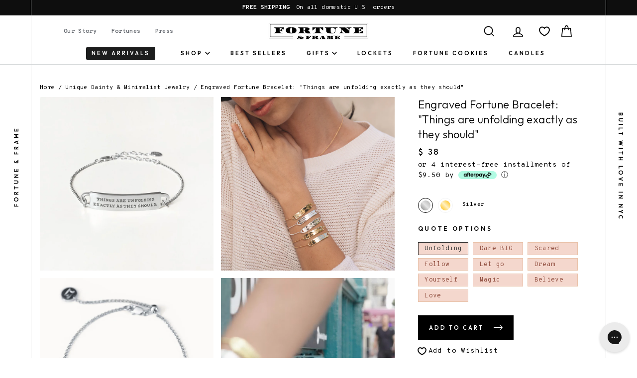

--- FILE ---
content_type: text/html; charset=utf-8
request_url: https://fortuneandframe.com/collections/dainty-jewelry/products/engraved-bracelet-things-are-unfolding-exactly-as-they-should-sterling-silver
body_size: 41037
content:
<!doctype html>
<html class="no-js template-suffix-ff-product"  lang="en">
<head>
  <meta charset="utf-8">
  <meta http-equiv="X-UA-Compatible" content="IE=edge,chrome=1">
  <meta name="viewport" content="width=device-width,initial-scale=1,maximum-scale=1">
  <meta name="msvalidate.01" content="9A43EF97C7C62C00C6D3C5508828027A" />
  <meta name="format-detection" content="telephone=no">
  <meta name="google-site-verification" content="SHOkuDNQK66Fg_1PZlQPndXkoB4K5Xx5SF_um9YuvJc" />
  
  <link rel="canonical" href="https://fortuneandframe.com/products/engraved-bracelet-things-are-unfolding-exactly-as-they-should-sterling-silver">
  
  <link rel="preconnect" href="https://cdn.shopify.com" crossorigin>
  <link rel="preconnect" href="https://fonts.googleapis.com">
  <link rel="preconnect" href="https://fonts.gstatic.com" crossorigin>
  <link rel="preload" as="style" href="https://fonts.googleapis.com/css2?family=Overpass+Mono:wght@300;700&display=swap" />
  <link rel="preload" as="style" href="https://fonts.googleapis.com/css2?family=Outfit:wght@300;600;900&display=swap" />
  <!-- code: US -->
  
  

  <!-- Google Tag Manager -->
  <script>(function(w,d,s,l,i){w[l]=w[l]||[];w[l].push({'gtm.start':
  new Date().getTime(),event:'gtm.js'});var f=d.getElementsByTagName(s)[0],
  j=d.createElement(s),dl=l!='dataLayer'?'&l='+l:'';j.async=true;j.src=
  'https://www.googletagmanager.com/gtm.js?id='+i+dl;f.parentNode.insertBefore(j,f);
  })(window,document,'script','dataLayer','GTM-5SDC73D');</script>
  <!-- End Google Tag Manager -->

  
<meta name="robots" content="noindex,nofollow" />


  
  <link rel="apple-touch-icon" sizes="57x57" href="//fortuneandframe.com/cdn/shop/t/63/assets/apple-icon-57x57.png?v=102308161112928069361692718555" />
<link rel="apple-touch-icon" sizes="60x60" href="//fortuneandframe.com/cdn/shop/t/63/assets/apple-icon-60x60.png?v=101614000307287069801692718553" />
<link rel="apple-touch-icon" sizes="72x72" href="//fortuneandframe.com/cdn/shop/t/63/assets/apple-icon-72x72.png?v=157186795470647813061692718555" />
<link rel="apple-touch-icon" sizes="76x76" href="//fortuneandframe.com/cdn/shop/t/63/assets/apple-icon-76x76.png?v=127703051190786175451692718553" />
<link rel="apple-touch-icon" sizes="114x114" href="//fortuneandframe.com/cdn/shop/t/63/assets/apple-icon-114x114.png?v=42179889935829671692718548" />
<link rel="apple-touch-icon" sizes="120x120" href="//fortuneandframe.com/cdn/shop/t/63/assets/apple-icon-120x120.png?v=28725281133376228491692718557" />
<link rel="apple-touch-icon" sizes="144x144" href="//fortuneandframe.com/cdn/shop/t/63/assets/apple-icon-144x144.png?v=98108835305793713021692718556" />
<link rel="apple-touch-icon" sizes="152x152" href="//fortuneandframe.com/cdn/shop/t/63/assets/apple-icon-152x152.png?v=126954183214633512371692718555" />
<link rel="apple-touch-icon" sizes="180x180" href="//fortuneandframe.com/cdn/shop/t/63/assets/apple-icon-180x180.png?v=46619447068916699211692718555" />
<link rel="icon" type="image/png" sizes="192x192"  href="//fortuneandframe.com/cdn/shop/t/63/assets/android-icon-192x192.png?v=122012110594730337541692718554" />
<link rel="icon" type="image/png" sizes="32x32" href="//fortuneandframe.com/cdn/shop/t/63/assets/favicon-32x32.png?v=129399046113249811751692718554" />
<link rel="icon" type="image/png" sizes="96x96" href="//fortuneandframe.com/cdn/shop/t/63/assets/favicon-96x96.png?v=1467760210190361931692718553" />
<link rel="icon" type="image/png" sizes="16x16" href="//fortuneandframe.com/cdn/shop/t/63/assets/favicon-16x16.png?v=84034348986523278141692718553" />
<link rel="manifest" href="//fortuneandframe.com/cdn/shop/t/63/assets/manifest.json?v=131923477257850377251692718563" />
<meta name="msapplication-TileColor" content="#ffffff" />
<meta name="msapplication-TileImage" content="//fortuneandframe.com/cdn/shop/t/63/assets/ms-icon-144x144.png?v=36889" />
<meta name="theme-color" content="#ffffff" />




  
  <title>Engraved Bracelet • &quot;Things are unfolding&quot; • Fortune &amp; Frame
</title><meta name="description" content="This adjustable bracelet is a wearable reminder that fate lies at the intersection of predetermined serendipity and the decisions you make. 8.5&quot; in diameter."><meta property="og:site_name" content="Fortune &amp; Frame">
  <meta property="og:url" content="https://fortuneandframe.com/products/engraved-bracelet-things-are-unfolding-exactly-as-they-should-sterling-silver">
  <meta property="og:title" content="Engraved Fortune Bracelet: "Things are unfolding exactly as they should" - Silver">
  <meta property="og:type" content="product">
  <meta property="og:description" content="This adjustable bracelet is a wearable reminder that fate lies at the intersection of predetermined serendipity and the decisions you make. 8.5&quot; in diameter."><meta property="og:price:amount" content="38.00">
    <meta property="og:price:currency" content="USD"><meta property="og:image" content="http://fortuneandframe.com/cdn/shop/products/Things-are-Unfolding_Silver-Master_sized_1200x630.jpg?v=1639253303"><meta property="og:image" content="http://fortuneandframe.com/cdn/shop/products/Mini-Fortune-Bracelets-Mixed-Metals_Model_square_e91f9132-3e50-483a-8482-d1d68c68fe2c_1200x630.jpg?v=1639253303"><meta property="og:image" content="http://fortuneandframe.com/cdn/shop/products/Back-of-Bracelet-logo_Silver_2_Square_b43cdff2-ff1d-4d04-af48-88ef0846f15b_1200x630.jpg?v=1639253303">
  <meta property="og:image:secure_url" content="https://fortuneandframe.com/cdn/shop/products/Things-are-Unfolding_Silver-Master_sized_1200x630.jpg?v=1639253303"><meta property="og:image:secure_url" content="https://fortuneandframe.com/cdn/shop/products/Mini-Fortune-Bracelets-Mixed-Metals_Model_square_e91f9132-3e50-483a-8482-d1d68c68fe2c_1200x630.jpg?v=1639253303"><meta property="og:image:secure_url" content="https://fortuneandframe.com/cdn/shop/products/Back-of-Bracelet-logo_Silver_2_Square_b43cdff2-ff1d-4d04-af48-88ef0846f15b_1200x630.jpg?v=1639253303">
  <meta name="twitter:site" content="@">
  <meta name="twitter:card" content="summary_large_image">
  <meta name="twitter:title" content="Engraved Fortune Bracelet: "Things are unfolding exactly as they should" - Silver">
  <meta name="twitter:description" content="This adjustable bracelet is a wearable reminder that fate lies at the intersection of predetermined serendipity and the decisions you make. 8.5&quot; in diameter.">
  <meta name="twitter:image" content="https://fortuneandframe.com/cdn/shop/products/Things-are-Unfolding_Silver-Master_sized_1200x675.jpg?v=1639253303">


  <style data-shopify>
  @font-face {
  font-family: Figtree;
  font-weight: 600;
  font-style: normal;
  font-display: swap;
  src: url("//fortuneandframe.com/cdn/fonts/figtree/figtree_n6.9d1ea52bb49a0a86cfd1b0383d00f83d3fcc14de.woff2") format("woff2"),
       url("//fortuneandframe.com/cdn/fonts/figtree/figtree_n6.f0fcdea525a0e47b2ae4ab645832a8e8a96d31d3.woff") format("woff");
}

  @font-face {
  font-family: "Roboto Mono";
  font-weight: 400;
  font-style: normal;
  font-display: swap;
  src: url("//fortuneandframe.com/cdn/fonts/roboto_mono/robotomono_n4.9d1649e14a644ef48a2262609c784a79a5c2c87d.woff2") format("woff2"),
       url("//fortuneandframe.com/cdn/fonts/roboto_mono/robotomono_n4.1f5c294b54ad5b669e758778fae486a733405684.woff") format("woff");
}


  @font-face {
  font-family: "Roboto Mono";
  font-weight: 700;
  font-style: normal;
  font-display: swap;
  src: url("//fortuneandframe.com/cdn/fonts/roboto_mono/robotomono_n7.94ea13a641f607be3d334ec356dbe9710b93cb18.woff2") format("woff2"),
       url("//fortuneandframe.com/cdn/fonts/roboto_mono/robotomono_n7.4bd578ed36c8af9f034d1aa383e35172620e6500.woff") format("woff");
}

  @font-face {
  font-family: "Roboto Mono";
  font-weight: 400;
  font-style: italic;
  font-display: swap;
  src: url("//fortuneandframe.com/cdn/fonts/roboto_mono/robotomono_i4.a25644e8b45c7298fd88b9667c242570c38bd16b.woff2") format("woff2"),
       url("//fortuneandframe.com/cdn/fonts/roboto_mono/robotomono_i4.32d315c9534af1c57f14ef0f7fed2771f356b3d5.woff") format("woff");
}

  @font-face {
  font-family: "Roboto Mono";
  font-weight: 700;
  font-style: italic;
  font-display: swap;
  src: url("//fortuneandframe.com/cdn/fonts/roboto_mono/robotomono_i7.c7af3ae56ec5850cf036474739742dd23e5f17b8.woff2") format("woff2"),
       url("//fortuneandframe.com/cdn/fonts/roboto_mono/robotomono_i7.13669ac9ea460234c8180f48b23ac09ecd4fb4a3.woff") format("woff");
}

</style>

  <link href="https://fonts.googleapis.com/css2?family=Overpass+Mono:wght@300;700&display=swap" rel="stylesheet" media="print" onload="this.media='all'" />
<link href="https://fonts.googleapis.com/css2?family=Outfit:wght@300;600;900&display=swap" rel="stylesheet" media="print" onload="this.media='all'" />

<noscript>
<link href="https://fonts.googleapis.com/css2?family=Overpass+Mono:wght@300;700&display=swap" rel="stylesheet" />
<link href="https://fonts.googleapis.com/css2?family=Outfit:wght@300;600;900&display=swap" rel="stylesheet" />
</noscript>
  <link rel="stylesheet" media="screen" href="//fortuneandframe.com/cdn/shop/t/63/assets/theme.scss.css?v=47829831951175559581759332852" />
  <link rel="stylesheet" media="screen" href="//fortuneandframe.com/cdn/shop/t/63/assets/ff-compiled.css?v=39830639210557995381700838938" />
  <link rel="stylesheet" media="screen" href="//fortuneandframe.com/cdn/shop/t/63/assets/ff-override.css?v=74057009229836817851700580662" />

  <style data-shopify>
    .collection-item__title {
      font-size: 20.8px;
    }

    @media screen and (min-width: 769px) {
      .collection-item__title {
        font-size: 26px;
      }
    }
  </style>

  <script>
    document.documentElement.className = document.documentElement.className.replace('no-js', 'js');

    window.theme = window.theme || {};
    theme.strings = {
      addToCart: "Add to cart",
      soldOut: "Sold Out",
      unavailable: "Unavailable",
      stockLabel: "[count] in stock",
      savePrice: "Save [saved_amount]",
      cartEmpty: "Your cart is currently empty.",
      cartTermsConfirmation: "You must agree with the terms and conditions of sales to check out"
    };
    theme.settings = {
      dynamicVariantsEnable: true,
      dynamicVariantType: "button",
      cartType: "drawer",
      currenciesEnabled: false,
      moneyFormat: "$ {{amount}}",
      saveType: "dollar",
      recentlyViewedEnabled: false,
      quickView: true,
      themeVersion: "2.0.1"
    };
  </script>

  <script>window.performance && window.performance.mark && window.performance.mark('shopify.content_for_header.start');</script><meta name="google-site-verification" content="onEhuME2jYfHvpUDD67J_ogIxngxQ4KSXSTUMat8uoM">
<meta name="facebook-domain-verification" content="i5uabhlc8eive59nzmxan5ovkcnczp">
<meta name="google-site-verification" content="SHOkuDNQK66Fg_1PZlQPndXkoB4K5Xx5SF_um9YuvJc">
<meta id="shopify-digital-wallet" name="shopify-digital-wallet" content="/3304889/digital_wallets/dialog">
<meta name="shopify-checkout-api-token" content="038aaa154b683f6635744a4baebf3ac6">
<meta id="in-context-paypal-metadata" data-shop-id="3304889" data-venmo-supported="false" data-environment="production" data-locale="en_US" data-paypal-v4="true" data-currency="USD">
<link rel="alternate" type="application/json+oembed" href="https://fortuneandframe.com/products/engraved-bracelet-things-are-unfolding-exactly-as-they-should-sterling-silver.oembed">
<script async="async" src="/checkouts/internal/preloads.js?locale=en-US"></script>
<link rel="preconnect" href="https://shop.app" crossorigin="anonymous">
<script async="async" src="https://shop.app/checkouts/internal/preloads.js?locale=en-US&shop_id=3304889" crossorigin="anonymous"></script>
<script id="apple-pay-shop-capabilities" type="application/json">{"shopId":3304889,"countryCode":"US","currencyCode":"USD","merchantCapabilities":["supports3DS"],"merchantId":"gid:\/\/shopify\/Shop\/3304889","merchantName":"Fortune \u0026 Frame","requiredBillingContactFields":["postalAddress","email"],"requiredShippingContactFields":["postalAddress","email"],"shippingType":"shipping","supportedNetworks":["visa","masterCard","amex","discover","elo","jcb"],"total":{"type":"pending","label":"Fortune \u0026 Frame","amount":"1.00"},"shopifyPaymentsEnabled":true,"supportsSubscriptions":true}</script>
<script id="shopify-features" type="application/json">{"accessToken":"038aaa154b683f6635744a4baebf3ac6","betas":["rich-media-storefront-analytics"],"domain":"fortuneandframe.com","predictiveSearch":true,"shopId":3304889,"locale":"en"}</script>
<script>var Shopify = Shopify || {};
Shopify.shop = "fortune-frame.myshopify.com";
Shopify.locale = "en";
Shopify.currency = {"active":"USD","rate":"1.0"};
Shopify.country = "US";
Shopify.theme = {"name":"fortuneandframe.com\/master","id":137421979872,"schema_name":"Impulse","schema_version":"2.0.1","theme_store_id":null,"role":"main"};
Shopify.theme.handle = "null";
Shopify.theme.style = {"id":null,"handle":null};
Shopify.cdnHost = "fortuneandframe.com/cdn";
Shopify.routes = Shopify.routes || {};
Shopify.routes.root = "/";</script>
<script type="module">!function(o){(o.Shopify=o.Shopify||{}).modules=!0}(window);</script>
<script>!function(o){function n(){var o=[];function n(){o.push(Array.prototype.slice.apply(arguments))}return n.q=o,n}var t=o.Shopify=o.Shopify||{};t.loadFeatures=n(),t.autoloadFeatures=n()}(window);</script>
<script>
  window.ShopifyPay = window.ShopifyPay || {};
  window.ShopifyPay.apiHost = "shop.app\/pay";
  window.ShopifyPay.redirectState = null;
</script>
<script id="shop-js-analytics" type="application/json">{"pageType":"product"}</script>
<script defer="defer" async type="module" src="//fortuneandframe.com/cdn/shopifycloud/shop-js/modules/v2/client.init-shop-cart-sync_BdyHc3Nr.en.esm.js"></script>
<script defer="defer" async type="module" src="//fortuneandframe.com/cdn/shopifycloud/shop-js/modules/v2/chunk.common_Daul8nwZ.esm.js"></script>
<script type="module">
  await import("//fortuneandframe.com/cdn/shopifycloud/shop-js/modules/v2/client.init-shop-cart-sync_BdyHc3Nr.en.esm.js");
await import("//fortuneandframe.com/cdn/shopifycloud/shop-js/modules/v2/chunk.common_Daul8nwZ.esm.js");

  window.Shopify.SignInWithShop?.initShopCartSync?.({"fedCMEnabled":true,"windoidEnabled":true});

</script>
<script>
  window.Shopify = window.Shopify || {};
  if (!window.Shopify.featureAssets) window.Shopify.featureAssets = {};
  window.Shopify.featureAssets['shop-js'] = {"shop-cart-sync":["modules/v2/client.shop-cart-sync_QYOiDySF.en.esm.js","modules/v2/chunk.common_Daul8nwZ.esm.js"],"init-fed-cm":["modules/v2/client.init-fed-cm_DchLp9rc.en.esm.js","modules/v2/chunk.common_Daul8nwZ.esm.js"],"shop-button":["modules/v2/client.shop-button_OV7bAJc5.en.esm.js","modules/v2/chunk.common_Daul8nwZ.esm.js"],"init-windoid":["modules/v2/client.init-windoid_DwxFKQ8e.en.esm.js","modules/v2/chunk.common_Daul8nwZ.esm.js"],"shop-cash-offers":["modules/v2/client.shop-cash-offers_DWtL6Bq3.en.esm.js","modules/v2/chunk.common_Daul8nwZ.esm.js","modules/v2/chunk.modal_CQq8HTM6.esm.js"],"shop-toast-manager":["modules/v2/client.shop-toast-manager_CX9r1SjA.en.esm.js","modules/v2/chunk.common_Daul8nwZ.esm.js"],"init-shop-email-lookup-coordinator":["modules/v2/client.init-shop-email-lookup-coordinator_UhKnw74l.en.esm.js","modules/v2/chunk.common_Daul8nwZ.esm.js"],"pay-button":["modules/v2/client.pay-button_DzxNnLDY.en.esm.js","modules/v2/chunk.common_Daul8nwZ.esm.js"],"avatar":["modules/v2/client.avatar_BTnouDA3.en.esm.js"],"init-shop-cart-sync":["modules/v2/client.init-shop-cart-sync_BdyHc3Nr.en.esm.js","modules/v2/chunk.common_Daul8nwZ.esm.js"],"shop-login-button":["modules/v2/client.shop-login-button_D8B466_1.en.esm.js","modules/v2/chunk.common_Daul8nwZ.esm.js","modules/v2/chunk.modal_CQq8HTM6.esm.js"],"init-customer-accounts-sign-up":["modules/v2/client.init-customer-accounts-sign-up_C8fpPm4i.en.esm.js","modules/v2/client.shop-login-button_D8B466_1.en.esm.js","modules/v2/chunk.common_Daul8nwZ.esm.js","modules/v2/chunk.modal_CQq8HTM6.esm.js"],"init-shop-for-new-customer-accounts":["modules/v2/client.init-shop-for-new-customer-accounts_CVTO0Ztu.en.esm.js","modules/v2/client.shop-login-button_D8B466_1.en.esm.js","modules/v2/chunk.common_Daul8nwZ.esm.js","modules/v2/chunk.modal_CQq8HTM6.esm.js"],"init-customer-accounts":["modules/v2/client.init-customer-accounts_dRgKMfrE.en.esm.js","modules/v2/client.shop-login-button_D8B466_1.en.esm.js","modules/v2/chunk.common_Daul8nwZ.esm.js","modules/v2/chunk.modal_CQq8HTM6.esm.js"],"shop-follow-button":["modules/v2/client.shop-follow-button_CkZpjEct.en.esm.js","modules/v2/chunk.common_Daul8nwZ.esm.js","modules/v2/chunk.modal_CQq8HTM6.esm.js"],"lead-capture":["modules/v2/client.lead-capture_BntHBhfp.en.esm.js","modules/v2/chunk.common_Daul8nwZ.esm.js","modules/v2/chunk.modal_CQq8HTM6.esm.js"],"checkout-modal":["modules/v2/client.checkout-modal_CfxcYbTm.en.esm.js","modules/v2/chunk.common_Daul8nwZ.esm.js","modules/v2/chunk.modal_CQq8HTM6.esm.js"],"shop-login":["modules/v2/client.shop-login_Da4GZ2H6.en.esm.js","modules/v2/chunk.common_Daul8nwZ.esm.js","modules/v2/chunk.modal_CQq8HTM6.esm.js"],"payment-terms":["modules/v2/client.payment-terms_MV4M3zvL.en.esm.js","modules/v2/chunk.common_Daul8nwZ.esm.js","modules/v2/chunk.modal_CQq8HTM6.esm.js"]};
</script>
<script>(function() {
  var isLoaded = false;
  function asyncLoad() {
    if (isLoaded) return;
    isLoaded = true;
    var urls = ["https:\/\/loox.io\/widget\/4JbqnLq2gj\/loox.1629726617798.js?shop=fortune-frame.myshopify.com","https:\/\/static2.rapidsearch.dev\/resultpage.js?shop=fortune-frame.myshopify.com","https:\/\/js.smile.io\/v1\/smile-shopify.js?shop=fortune-frame.myshopify.com","https:\/\/config.gorgias.chat\/bundle-loader\/01GYCC8R37ZBM9Y11A76Z2KQPN?source=shopify1click\u0026shop=fortune-frame.myshopify.com","https:\/\/static.klaviyo.com\/onsite\/js\/SDvgRY\/klaviyo.js?company_id=SDvgRY\u0026shop=fortune-frame.myshopify.com","https:\/\/shopify-extension.getredo.com\/main.js?widget_id=0jz1xnah8rapsqf\u0026shop=fortune-frame.myshopify.com","https:\/\/cdn.9gtb.com\/loader.js?g_cvt_id=64908caa-86cd-4a6a-aeb7-868f263d91e7\u0026shop=fortune-frame.myshopify.com"];
    for (var i = 0; i < urls.length; i++) {
      var s = document.createElement('script');
      s.type = 'text/javascript';
      s.async = true;
      s.src = urls[i];
      var x = document.getElementsByTagName('script')[0];
      x.parentNode.insertBefore(s, x);
    }
  };
  if(window.attachEvent) {
    window.attachEvent('onload', asyncLoad);
  } else {
    window.addEventListener('load', asyncLoad, false);
  }
})();</script>
<script id="__st">var __st={"a":3304889,"offset":-18000,"reqid":"dd1e3b68-2f25-4113-b0c6-7e409f4c4c13-1768976825","pageurl":"fortuneandframe.com\/collections\/dainty-jewelry\/products\/engraved-bracelet-things-are-unfolding-exactly-as-they-should-sterling-silver","u":"0fba0604856d","p":"product","rtyp":"product","rid":7175127335075};</script>
<script>window.ShopifyPaypalV4VisibilityTracking = true;</script>
<script id="captcha-bootstrap">!function(){'use strict';const t='contact',e='account',n='new_comment',o=[[t,t],['blogs',n],['comments',n],[t,'customer']],c=[[e,'customer_login'],[e,'guest_login'],[e,'recover_customer_password'],[e,'create_customer']],r=t=>t.map((([t,e])=>`form[action*='/${t}']:not([data-nocaptcha='true']) input[name='form_type'][value='${e}']`)).join(','),a=t=>()=>t?[...document.querySelectorAll(t)].map((t=>t.form)):[];function s(){const t=[...o],e=r(t);return a(e)}const i='password',u='form_key',d=['recaptcha-v3-token','g-recaptcha-response','h-captcha-response',i],f=()=>{try{return window.sessionStorage}catch{return}},m='__shopify_v',_=t=>t.elements[u];function p(t,e,n=!1){try{const o=window.sessionStorage,c=JSON.parse(o.getItem(e)),{data:r}=function(t){const{data:e,action:n}=t;return t[m]||n?{data:e,action:n}:{data:t,action:n}}(c);for(const[e,n]of Object.entries(r))t.elements[e]&&(t.elements[e].value=n);n&&o.removeItem(e)}catch(o){console.error('form repopulation failed',{error:o})}}const l='form_type',E='cptcha';function T(t){t.dataset[E]=!0}const w=window,h=w.document,L='Shopify',v='ce_forms',y='captcha';let A=!1;((t,e)=>{const n=(g='f06e6c50-85a8-45c8-87d0-21a2b65856fe',I='https://cdn.shopify.com/shopifycloud/storefront-forms-hcaptcha/ce_storefront_forms_captcha_hcaptcha.v1.5.2.iife.js',D={infoText:'Protected by hCaptcha',privacyText:'Privacy',termsText:'Terms'},(t,e,n)=>{const o=w[L][v],c=o.bindForm;if(c)return c(t,g,e,D).then(n);var r;o.q.push([[t,g,e,D],n]),r=I,A||(h.body.append(Object.assign(h.createElement('script'),{id:'captcha-provider',async:!0,src:r})),A=!0)});var g,I,D;w[L]=w[L]||{},w[L][v]=w[L][v]||{},w[L][v].q=[],w[L][y]=w[L][y]||{},w[L][y].protect=function(t,e){n(t,void 0,e),T(t)},Object.freeze(w[L][y]),function(t,e,n,w,h,L){const[v,y,A,g]=function(t,e,n){const i=e?o:[],u=t?c:[],d=[...i,...u],f=r(d),m=r(i),_=r(d.filter((([t,e])=>n.includes(e))));return[a(f),a(m),a(_),s()]}(w,h,L),I=t=>{const e=t.target;return e instanceof HTMLFormElement?e:e&&e.form},D=t=>v().includes(t);t.addEventListener('submit',(t=>{const e=I(t);if(!e)return;const n=D(e)&&!e.dataset.hcaptchaBound&&!e.dataset.recaptchaBound,o=_(e),c=g().includes(e)&&(!o||!o.value);(n||c)&&t.preventDefault(),c&&!n&&(function(t){try{if(!f())return;!function(t){const e=f();if(!e)return;const n=_(t);if(!n)return;const o=n.value;o&&e.removeItem(o)}(t);const e=Array.from(Array(32),(()=>Math.random().toString(36)[2])).join('');!function(t,e){_(t)||t.append(Object.assign(document.createElement('input'),{type:'hidden',name:u})),t.elements[u].value=e}(t,e),function(t,e){const n=f();if(!n)return;const o=[...t.querySelectorAll(`input[type='${i}']`)].map((({name:t})=>t)),c=[...d,...o],r={};for(const[a,s]of new FormData(t).entries())c.includes(a)||(r[a]=s);n.setItem(e,JSON.stringify({[m]:1,action:t.action,data:r}))}(t,e)}catch(e){console.error('failed to persist form',e)}}(e),e.submit())}));const S=(t,e)=>{t&&!t.dataset[E]&&(n(t,e.some((e=>e===t))),T(t))};for(const o of['focusin','change'])t.addEventListener(o,(t=>{const e=I(t);D(e)&&S(e,y())}));const B=e.get('form_key'),M=e.get(l),P=B&&M;t.addEventListener('DOMContentLoaded',(()=>{const t=y();if(P)for(const e of t)e.elements[l].value===M&&p(e,B);[...new Set([...A(),...v().filter((t=>'true'===t.dataset.shopifyCaptcha))])].forEach((e=>S(e,t)))}))}(h,new URLSearchParams(w.location.search),n,t,e,['guest_login'])})(!0,!0)}();</script>
<script integrity="sha256-4kQ18oKyAcykRKYeNunJcIwy7WH5gtpwJnB7kiuLZ1E=" data-source-attribution="shopify.loadfeatures" defer="defer" src="//fortuneandframe.com/cdn/shopifycloud/storefront/assets/storefront/load_feature-a0a9edcb.js" crossorigin="anonymous"></script>
<script crossorigin="anonymous" defer="defer" src="//fortuneandframe.com/cdn/shopifycloud/storefront/assets/shopify_pay/storefront-65b4c6d7.js?v=20250812"></script>
<script data-source-attribution="shopify.dynamic_checkout.dynamic.init">var Shopify=Shopify||{};Shopify.PaymentButton=Shopify.PaymentButton||{isStorefrontPortableWallets:!0,init:function(){window.Shopify.PaymentButton.init=function(){};var t=document.createElement("script");t.src="https://fortuneandframe.com/cdn/shopifycloud/portable-wallets/latest/portable-wallets.en.js",t.type="module",document.head.appendChild(t)}};
</script>
<script data-source-attribution="shopify.dynamic_checkout.buyer_consent">
  function portableWalletsHideBuyerConsent(e){var t=document.getElementById("shopify-buyer-consent"),n=document.getElementById("shopify-subscription-policy-button");t&&n&&(t.classList.add("hidden"),t.setAttribute("aria-hidden","true"),n.removeEventListener("click",e))}function portableWalletsShowBuyerConsent(e){var t=document.getElementById("shopify-buyer-consent"),n=document.getElementById("shopify-subscription-policy-button");t&&n&&(t.classList.remove("hidden"),t.removeAttribute("aria-hidden"),n.addEventListener("click",e))}window.Shopify?.PaymentButton&&(window.Shopify.PaymentButton.hideBuyerConsent=portableWalletsHideBuyerConsent,window.Shopify.PaymentButton.showBuyerConsent=portableWalletsShowBuyerConsent);
</script>
<script data-source-attribution="shopify.dynamic_checkout.cart.bootstrap">document.addEventListener("DOMContentLoaded",(function(){function t(){return document.querySelector("shopify-accelerated-checkout-cart, shopify-accelerated-checkout")}if(t())Shopify.PaymentButton.init();else{new MutationObserver((function(e,n){t()&&(Shopify.PaymentButton.init(),n.disconnect())})).observe(document.body,{childList:!0,subtree:!0})}}));
</script>
<link id="shopify-accelerated-checkout-styles" rel="stylesheet" media="screen" href="https://fortuneandframe.com/cdn/shopifycloud/portable-wallets/latest/accelerated-checkout-backwards-compat.css" crossorigin="anonymous">
<style id="shopify-accelerated-checkout-cart">
        #shopify-buyer-consent {
  margin-top: 1em;
  display: inline-block;
  width: 100%;
}

#shopify-buyer-consent.hidden {
  display: none;
}

#shopify-subscription-policy-button {
  background: none;
  border: none;
  padding: 0;
  text-decoration: underline;
  font-size: inherit;
  cursor: pointer;
}

#shopify-subscription-policy-button::before {
  box-shadow: none;
}

      </style>
<link rel="stylesheet" media="screen" href="//fortuneandframe.com/cdn/shop/t/63/compiled_assets/styles.css?v=36889">
<script id="sections-script" data-sections="showcase-product-gallery" defer="defer" src="//fortuneandframe.com/cdn/shop/t/63/compiled_assets/scripts.js?v=36889"></script>
<script>window.performance && window.performance.mark && window.performance.mark('shopify.content_for_header.end');</script>

  <script src="//fortuneandframe.com/cdn/shop/t/63/assets/vendor-scripts.js"></script>
  <!-- <script src="https://cdn.jsdelivr.net/npm/vue/dist/vue.js" defer="defer"></script> -->
  <script src="https://cdn.jsdelivr.net/npm/vue@2.6.11" defer="defer"></script>
  <script src="https://cdn.jsdelivr.net/npm/lodash@4.17.15/lodash.min.js" defer="defer" integrity="sha256-VeNaFBVDhoX3H+gJ37DpT/nTuZTdjYro9yBruHjVmoQ=" crossorigin="anonymous"></script>
  <script src="https://unpkg.com/flickity@2/dist/flickity.pkgd.min.js" defer="defer"></script>

  

  <script src="//fortuneandframe.com/cdn/shop/t/63/assets/jquery.inview.min.js?v=95985625588231077861692718555" defer="defer"></script>
  <script src="//fortuneandframe.com/cdn/shopifycloud/storefront/assets/themes_support/api.jquery-7ab1a3a4.js" defer="defer"></script>
  <script src="//fortuneandframe.com/cdn/shop/t/63/assets/theme.js?v=94042118129095119011692718563" defer="defer"></script>
  
  <script src="//fortuneandframe.com/cdn/shop/t/63/assets/ff-compiled.js?v=92754543003889874691692718556" defer="defer"></script>
  <script src="//fortuneandframe.com/cdn/shop/t/63/assets/ff-override.js?v=111603181540343972631692718553" defer="defer"></script><script>var loox_global_hash = '1766499881770';</script><style>.loox-reviews-default { max-width: 1200px; margin: 0 auto; }.loox-rating .loox-icon { color:#DFC266; }
:root { --lxs-rating-icon-color: #DFC266; }</style>
  


  <script type="text/javascript">
    window.RapidSearchAdmin = false;
  </script>


<!-- BEGIN app block: shopify://apps/sitemap-noindex-pro-seo/blocks/app-embed/4d815e2c-5af0-46ba-8301-d0f9cf660031 --><script>
        var currentParameters = window.location.search;

        if(currentParameters != '') {
          var urlPath = '/collections/dainty-jewelry/products/engraved-bracelet-things-are-unfolding-exactly-as-they-should-sterling-silver';
          var url = urlPath + currentParameters;
          var checkQueryParameters = 'fortuneandframe.com/collections/graduation-jewelry-gifts-for-her?page=2,fortuneandframe.com/collections/meaningful-jewelry?page=2,fortuneandframe.com/collections/stocking-stuffers?page=2,fortuneandframe.com/collections/dainty-jewelry?page=2,fortuneandframe.com/collections/under-100?page=2,fortuneandframe.com/collections/meaningful-jewelry-gifts-for-daughters?page=2,fortuneandframe.com/blogs/news?page=2,fortuneandframe.com/blogs/news?page=3,fortuneandframe.com/collections/gifts-for-your-significant-other?page=2,fortuneandframe.com/blogs/news?page=5,fortuneandframe.com/collections/letter-necklaces?page=2,fortuneandframe.com/collections/anniversary-jewelry-gifts?page=2,fortuneandframe.com/collections/jewelry-gifts-for-friends?page=2,fortuneandframe.com/collections/meaningful-necklaces?page=2,fortuneandframe.com/blogs/press?page=2,fortuneandframe.com/collections/words-letters?page=2'
          if(checkQueryParameters != '') {
            var checkQueryParameters = checkQueryParameters.split(',');
          }
          var processNoIndexNoFollow = false;

          if(document.readyState === "complete" || (document.readyState !== "loading" && !document.documentElement.doScroll)) {
            var processNoIndexNoFollow = true;
          } else {
            var processNoIndexNoFollow = true;
          }

          if(processNoIndexNoFollow == true) {
            var metaRobotsFound = false;

            for (i = 0; i < checkQueryParameters.length; i++) {
              var checkParameters = url.includes(checkQueryParameters[i]);

              if(checkParameters == true) {
                metaRobotsFound = true;
                break;
              }
            }

            if(metaRobotsFound == true) {
              var metaRobots = document.getElementsByName("robots");
              for(var i=metaRobots.length-1;i>=0;i--)
              {
                metaRobots[i].parentNode.removeChild(metaRobots[i]);
              }

              var meta = document.createElement('meta');
              meta.name = "robots";
              meta.content = "noindex,nofollow";
              document.getElementsByTagName('head')[0].appendChild(meta);
            }
          }
        }
      </script>
<!-- END app block --><!-- BEGIN app block: shopify://apps/klaviyo-email-marketing-sms/blocks/klaviyo-onsite-embed/2632fe16-c075-4321-a88b-50b567f42507 -->












  <script async src="https://static.klaviyo.com/onsite/js/SDvgRY/klaviyo.js?company_id=SDvgRY"></script>
  <script>!function(){if(!window.klaviyo){window._klOnsite=window._klOnsite||[];try{window.klaviyo=new Proxy({},{get:function(n,i){return"push"===i?function(){var n;(n=window._klOnsite).push.apply(n,arguments)}:function(){for(var n=arguments.length,o=new Array(n),w=0;w<n;w++)o[w]=arguments[w];var t="function"==typeof o[o.length-1]?o.pop():void 0,e=new Promise((function(n){window._klOnsite.push([i].concat(o,[function(i){t&&t(i),n(i)}]))}));return e}}})}catch(n){window.klaviyo=window.klaviyo||[],window.klaviyo.push=function(){var n;(n=window._klOnsite).push.apply(n,arguments)}}}}();</script>

  
    <script id="viewed_product">
      if (item == null) {
        var _learnq = _learnq || [];

        var MetafieldReviews = null
        var MetafieldYotpoRating = null
        var MetafieldYotpoCount = null
        var MetafieldLooxRating = null
        var MetafieldLooxCount = null
        var okendoProduct = null
        var okendoProductReviewCount = null
        var okendoProductReviewAverageValue = null
        try {
          // The following fields are used for Customer Hub recently viewed in order to add reviews.
          // This information is not part of __kla_viewed. Instead, it is part of __kla_viewed_reviewed_items
          MetafieldReviews = {};
          MetafieldYotpoRating = null
          MetafieldYotpoCount = null
          MetafieldLooxRating = null
          MetafieldLooxCount = null

          okendoProduct = null
          // If the okendo metafield is not legacy, it will error, which then requires the new json formatted data
          if (okendoProduct && 'error' in okendoProduct) {
            okendoProduct = null
          }
          okendoProductReviewCount = okendoProduct ? okendoProduct.reviewCount : null
          okendoProductReviewAverageValue = okendoProduct ? okendoProduct.reviewAverageValue : null
        } catch (error) {
          console.error('Error in Klaviyo onsite reviews tracking:', error);
        }

        var item = {
          Name: "Engraved Fortune Bracelet: \"Things are unfolding exactly as they should\" - Silver",
          ProductID: 7175127335075,
          Categories: ["all?","Engraved Jewelry","Jewelry Gifts for Friends","OrderlyEmails - Recommended Products","Silver Jewelry","Test Combo Header Collection","Unique Dainty \u0026 Minimalist Jewelry"],
          ImageURL: "https://fortuneandframe.com/cdn/shop/products/Things-are-Unfolding_Silver-Master_sized_grande.jpg?v=1639253303",
          URL: "https://fortuneandframe.com/products/engraved-bracelet-things-are-unfolding-exactly-as-they-should-sterling-silver",
          Brand: "Fortune \u0026 Frame",
          Price: "$ 38.00",
          Value: "38.00",
          CompareAtPrice: "$ 0.00"
        };
        _learnq.push(['track', 'Viewed Product', item]);
        _learnq.push(['trackViewedItem', {
          Title: item.Name,
          ItemId: item.ProductID,
          Categories: item.Categories,
          ImageUrl: item.ImageURL,
          Url: item.URL,
          Metadata: {
            Brand: item.Brand,
            Price: item.Price,
            Value: item.Value,
            CompareAtPrice: item.CompareAtPrice
          },
          metafields:{
            reviews: MetafieldReviews,
            yotpo:{
              rating: MetafieldYotpoRating,
              count: MetafieldYotpoCount,
            },
            loox:{
              rating: MetafieldLooxRating,
              count: MetafieldLooxCount,
            },
            okendo: {
              rating: okendoProductReviewAverageValue,
              count: okendoProductReviewCount,
            }
          }
        }]);
      }
    </script>
  




  <script>
    window.klaviyoReviewsProductDesignMode = false
  </script>







<!-- END app block --><link href="https://monorail-edge.shopifysvc.com" rel="dns-prefetch">
<script>(function(){if ("sendBeacon" in navigator && "performance" in window) {try {var session_token_from_headers = performance.getEntriesByType('navigation')[0].serverTiming.find(x => x.name == '_s').description;} catch {var session_token_from_headers = undefined;}var session_cookie_matches = document.cookie.match(/_shopify_s=([^;]*)/);var session_token_from_cookie = session_cookie_matches && session_cookie_matches.length === 2 ? session_cookie_matches[1] : "";var session_token = session_token_from_headers || session_token_from_cookie || "";function handle_abandonment_event(e) {var entries = performance.getEntries().filter(function(entry) {return /monorail-edge.shopifysvc.com/.test(entry.name);});if (!window.abandonment_tracked && entries.length === 0) {window.abandonment_tracked = true;var currentMs = Date.now();var navigation_start = performance.timing.navigationStart;var payload = {shop_id: 3304889,url: window.location.href,navigation_start,duration: currentMs - navigation_start,session_token,page_type: "product"};window.navigator.sendBeacon("https://monorail-edge.shopifysvc.com/v1/produce", JSON.stringify({schema_id: "online_store_buyer_site_abandonment/1.1",payload: payload,metadata: {event_created_at_ms: currentMs,event_sent_at_ms: currentMs}}));}}window.addEventListener('pagehide', handle_abandonment_event);}}());</script>
<script id="web-pixels-manager-setup">(function e(e,d,r,n,o){if(void 0===o&&(o={}),!Boolean(null===(a=null===(i=window.Shopify)||void 0===i?void 0:i.analytics)||void 0===a?void 0:a.replayQueue)){var i,a;window.Shopify=window.Shopify||{};var t=window.Shopify;t.analytics=t.analytics||{};var s=t.analytics;s.replayQueue=[],s.publish=function(e,d,r){return s.replayQueue.push([e,d,r]),!0};try{self.performance.mark("wpm:start")}catch(e){}var l=function(){var e={modern:/Edge?\/(1{2}[4-9]|1[2-9]\d|[2-9]\d{2}|\d{4,})\.\d+(\.\d+|)|Firefox\/(1{2}[4-9]|1[2-9]\d|[2-9]\d{2}|\d{4,})\.\d+(\.\d+|)|Chrom(ium|e)\/(9{2}|\d{3,})\.\d+(\.\d+|)|(Maci|X1{2}).+ Version\/(15\.\d+|(1[6-9]|[2-9]\d|\d{3,})\.\d+)([,.]\d+|)( \(\w+\)|)( Mobile\/\w+|) Safari\/|Chrome.+OPR\/(9{2}|\d{3,})\.\d+\.\d+|(CPU[ +]OS|iPhone[ +]OS|CPU[ +]iPhone|CPU IPhone OS|CPU iPad OS)[ +]+(15[._]\d+|(1[6-9]|[2-9]\d|\d{3,})[._]\d+)([._]\d+|)|Android:?[ /-](13[3-9]|1[4-9]\d|[2-9]\d{2}|\d{4,})(\.\d+|)(\.\d+|)|Android.+Firefox\/(13[5-9]|1[4-9]\d|[2-9]\d{2}|\d{4,})\.\d+(\.\d+|)|Android.+Chrom(ium|e)\/(13[3-9]|1[4-9]\d|[2-9]\d{2}|\d{4,})\.\d+(\.\d+|)|SamsungBrowser\/([2-9]\d|\d{3,})\.\d+/,legacy:/Edge?\/(1[6-9]|[2-9]\d|\d{3,})\.\d+(\.\d+|)|Firefox\/(5[4-9]|[6-9]\d|\d{3,})\.\d+(\.\d+|)|Chrom(ium|e)\/(5[1-9]|[6-9]\d|\d{3,})\.\d+(\.\d+|)([\d.]+$|.*Safari\/(?![\d.]+ Edge\/[\d.]+$))|(Maci|X1{2}).+ Version\/(10\.\d+|(1[1-9]|[2-9]\d|\d{3,})\.\d+)([,.]\d+|)( \(\w+\)|)( Mobile\/\w+|) Safari\/|Chrome.+OPR\/(3[89]|[4-9]\d|\d{3,})\.\d+\.\d+|(CPU[ +]OS|iPhone[ +]OS|CPU[ +]iPhone|CPU IPhone OS|CPU iPad OS)[ +]+(10[._]\d+|(1[1-9]|[2-9]\d|\d{3,})[._]\d+)([._]\d+|)|Android:?[ /-](13[3-9]|1[4-9]\d|[2-9]\d{2}|\d{4,})(\.\d+|)(\.\d+|)|Mobile Safari.+OPR\/([89]\d|\d{3,})\.\d+\.\d+|Android.+Firefox\/(13[5-9]|1[4-9]\d|[2-9]\d{2}|\d{4,})\.\d+(\.\d+|)|Android.+Chrom(ium|e)\/(13[3-9]|1[4-9]\d|[2-9]\d{2}|\d{4,})\.\d+(\.\d+|)|Android.+(UC? ?Browser|UCWEB|U3)[ /]?(15\.([5-9]|\d{2,})|(1[6-9]|[2-9]\d|\d{3,})\.\d+)\.\d+|SamsungBrowser\/(5\.\d+|([6-9]|\d{2,})\.\d+)|Android.+MQ{2}Browser\/(14(\.(9|\d{2,})|)|(1[5-9]|[2-9]\d|\d{3,})(\.\d+|))(\.\d+|)|K[Aa][Ii]OS\/(3\.\d+|([4-9]|\d{2,})\.\d+)(\.\d+|)/},d=e.modern,r=e.legacy,n=navigator.userAgent;return n.match(d)?"modern":n.match(r)?"legacy":"unknown"}(),u="modern"===l?"modern":"legacy",c=(null!=n?n:{modern:"",legacy:""})[u],f=function(e){return[e.baseUrl,"/wpm","/b",e.hashVersion,"modern"===e.buildTarget?"m":"l",".js"].join("")}({baseUrl:d,hashVersion:r,buildTarget:u}),m=function(e){var d=e.version,r=e.bundleTarget,n=e.surface,o=e.pageUrl,i=e.monorailEndpoint;return{emit:function(e){var a=e.status,t=e.errorMsg,s=(new Date).getTime(),l=JSON.stringify({metadata:{event_sent_at_ms:s},events:[{schema_id:"web_pixels_manager_load/3.1",payload:{version:d,bundle_target:r,page_url:o,status:a,surface:n,error_msg:t},metadata:{event_created_at_ms:s}}]});if(!i)return console&&console.warn&&console.warn("[Web Pixels Manager] No Monorail endpoint provided, skipping logging."),!1;try{return self.navigator.sendBeacon.bind(self.navigator)(i,l)}catch(e){}var u=new XMLHttpRequest;try{return u.open("POST",i,!0),u.setRequestHeader("Content-Type","text/plain"),u.send(l),!0}catch(e){return console&&console.warn&&console.warn("[Web Pixels Manager] Got an unhandled error while logging to Monorail."),!1}}}}({version:r,bundleTarget:l,surface:e.surface,pageUrl:self.location.href,monorailEndpoint:e.monorailEndpoint});try{o.browserTarget=l,function(e){var d=e.src,r=e.async,n=void 0===r||r,o=e.onload,i=e.onerror,a=e.sri,t=e.scriptDataAttributes,s=void 0===t?{}:t,l=document.createElement("script"),u=document.querySelector("head"),c=document.querySelector("body");if(l.async=n,l.src=d,a&&(l.integrity=a,l.crossOrigin="anonymous"),s)for(var f in s)if(Object.prototype.hasOwnProperty.call(s,f))try{l.dataset[f]=s[f]}catch(e){}if(o&&l.addEventListener("load",o),i&&l.addEventListener("error",i),u)u.appendChild(l);else{if(!c)throw new Error("Did not find a head or body element to append the script");c.appendChild(l)}}({src:f,async:!0,onload:function(){if(!function(){var e,d;return Boolean(null===(d=null===(e=window.Shopify)||void 0===e?void 0:e.analytics)||void 0===d?void 0:d.initialized)}()){var d=window.webPixelsManager.init(e)||void 0;if(d){var r=window.Shopify.analytics;r.replayQueue.forEach((function(e){var r=e[0],n=e[1],o=e[2];d.publishCustomEvent(r,n,o)})),r.replayQueue=[],r.publish=d.publishCustomEvent,r.visitor=d.visitor,r.initialized=!0}}},onerror:function(){return m.emit({status:"failed",errorMsg:"".concat(f," has failed to load")})},sri:function(e){var d=/^sha384-[A-Za-z0-9+/=]+$/;return"string"==typeof e&&d.test(e)}(c)?c:"",scriptDataAttributes:o}),m.emit({status:"loading"})}catch(e){m.emit({status:"failed",errorMsg:(null==e?void 0:e.message)||"Unknown error"})}}})({shopId: 3304889,storefrontBaseUrl: "https://fortuneandframe.com",extensionsBaseUrl: "https://extensions.shopifycdn.com/cdn/shopifycloud/web-pixels-manager",monorailEndpoint: "https://monorail-edge.shopifysvc.com/unstable/produce_batch",surface: "storefront-renderer",enabledBetaFlags: ["2dca8a86"],webPixelsConfigList: [{"id":"1716388064","configuration":"{\"accountID\":\"SDvgRY\",\"webPixelConfig\":\"eyJlbmFibGVBZGRlZFRvQ2FydEV2ZW50cyI6IHRydWV9\"}","eventPayloadVersion":"v1","runtimeContext":"STRICT","scriptVersion":"524f6c1ee37bacdca7657a665bdca589","type":"APP","apiClientId":123074,"privacyPurposes":["ANALYTICS","MARKETING"],"dataSharingAdjustments":{"protectedCustomerApprovalScopes":["read_customer_address","read_customer_email","read_customer_name","read_customer_personal_data","read_customer_phone"]}},{"id":"1406042336","configuration":"{\"widgetId\":\"0jz1xnah8rapsqf\",\"baseRequestUrl\":\"https:\\\/\\\/shopify-server.getredo.com\\\/widgets\",\"splitEnabled\":\"false\",\"customerAccountsEnabled\":\"true\",\"conciergeSplitEnabled\":\"false\",\"marketingEnabled\":\"false\",\"expandedWarrantyEnabled\":\"false\",\"storefrontSalesAIEnabled\":\"false\",\"conversionEnabled\":\"false\"}","eventPayloadVersion":"v1","runtimeContext":"STRICT","scriptVersion":"e718e653983918a06ec4f4d49f6685f2","type":"APP","apiClientId":3426665,"privacyPurposes":["ANALYTICS","MARKETING"],"capabilities":["advanced_dom_events"],"dataSharingAdjustments":{"protectedCustomerApprovalScopes":["read_customer_address","read_customer_email","read_customer_name","read_customer_personal_data","read_customer_phone"]}},{"id":"976584928","configuration":"{\"storeId\":\"fortune-frame.myshopify.com\"}","eventPayloadVersion":"v1","runtimeContext":"STRICT","scriptVersion":"e7ff4835c2df0be089f361b898b8b040","type":"APP","apiClientId":3440817,"privacyPurposes":["ANALYTICS"],"dataSharingAdjustments":{"protectedCustomerApprovalScopes":["read_customer_personal_data"]}},{"id":"858423520","configuration":"{\"brandID\":\"a5a24f80-de32-44f2-adbf-de0a7e4d91c6\"}","eventPayloadVersion":"v1","runtimeContext":"STRICT","scriptVersion":"1b8c7d1c3aaa2be0f41bc8442501623e","type":"APP","apiClientId":75637587969,"privacyPurposes":["ANALYTICS","MARKETING","SALE_OF_DATA"],"dataSharingAdjustments":{"protectedCustomerApprovalScopes":["read_customer_address","read_customer_email","read_customer_name","read_customer_personal_data","read_customer_phone"]}},{"id":"503546080","configuration":"{\"config\":\"{\\\"pixel_id\\\":\\\"G-T7WGPF3EJZ\\\",\\\"target_country\\\":\\\"US\\\",\\\"gtag_events\\\":[{\\\"type\\\":\\\"search\\\",\\\"action_label\\\":[\\\"G-T7WGPF3EJZ\\\",\\\"AW-792490959\\\/q2WDCLnW_N0BEM_n8fkC\\\"]},{\\\"type\\\":\\\"begin_checkout\\\",\\\"action_label\\\":[\\\"G-T7WGPF3EJZ\\\",\\\"AW-792490959\\\/bUKZCLbW_N0BEM_n8fkC\\\"]},{\\\"type\\\":\\\"view_item\\\",\\\"action_label\\\":[\\\"G-T7WGPF3EJZ\\\",\\\"AW-792490959\\\/Y7EvCLDW_N0BEM_n8fkC\\\",\\\"MC-2GBY6S68N3\\\"]},{\\\"type\\\":\\\"purchase\\\",\\\"action_label\\\":[\\\"G-T7WGPF3EJZ\\\",\\\"AW-792490959\\\/6JmQCK3W_N0BEM_n8fkC\\\",\\\"MC-2GBY6S68N3\\\"]},{\\\"type\\\":\\\"page_view\\\",\\\"action_label\\\":[\\\"G-T7WGPF3EJZ\\\",\\\"AW-792490959\\\/6NCtCKrW_N0BEM_n8fkC\\\",\\\"MC-2GBY6S68N3\\\"]},{\\\"type\\\":\\\"add_payment_info\\\",\\\"action_label\\\":[\\\"G-T7WGPF3EJZ\\\",\\\"AW-792490959\\\/fFutCLzW_N0BEM_n8fkC\\\"]},{\\\"type\\\":\\\"add_to_cart\\\",\\\"action_label\\\":[\\\"G-T7WGPF3EJZ\\\",\\\"AW-792490959\\\/Iwo5CLPW_N0BEM_n8fkC\\\"]}],\\\"enable_monitoring_mode\\\":false}\"}","eventPayloadVersion":"v1","runtimeContext":"OPEN","scriptVersion":"b2a88bafab3e21179ed38636efcd8a93","type":"APP","apiClientId":1780363,"privacyPurposes":[],"dataSharingAdjustments":{"protectedCustomerApprovalScopes":["read_customer_address","read_customer_email","read_customer_name","read_customer_personal_data","read_customer_phone"]}},{"id":"175243488","configuration":"{\"pixel_id\":\"238585589957075\",\"pixel_type\":\"facebook_pixel\",\"metaapp_system_user_token\":\"-\"}","eventPayloadVersion":"v1","runtimeContext":"OPEN","scriptVersion":"ca16bc87fe92b6042fbaa3acc2fbdaa6","type":"APP","apiClientId":2329312,"privacyPurposes":["ANALYTICS","MARKETING","SALE_OF_DATA"],"dataSharingAdjustments":{"protectedCustomerApprovalScopes":["read_customer_address","read_customer_email","read_customer_name","read_customer_personal_data","read_customer_phone"]}},{"id":"108855520","configuration":"{\"tagID\":\"2614198359568\"}","eventPayloadVersion":"v1","runtimeContext":"STRICT","scriptVersion":"18031546ee651571ed29edbe71a3550b","type":"APP","apiClientId":3009811,"privacyPurposes":["ANALYTICS","MARKETING","SALE_OF_DATA"],"dataSharingAdjustments":{"protectedCustomerApprovalScopes":["read_customer_address","read_customer_email","read_customer_name","read_customer_personal_data","read_customer_phone"]}},{"id":"shopify-app-pixel","configuration":"{}","eventPayloadVersion":"v1","runtimeContext":"STRICT","scriptVersion":"0450","apiClientId":"shopify-pixel","type":"APP","privacyPurposes":["ANALYTICS","MARKETING"]},{"id":"shopify-custom-pixel","eventPayloadVersion":"v1","runtimeContext":"LAX","scriptVersion":"0450","apiClientId":"shopify-pixel","type":"CUSTOM","privacyPurposes":["ANALYTICS","MARKETING"]}],isMerchantRequest: false,initData: {"shop":{"name":"Fortune \u0026 Frame","paymentSettings":{"currencyCode":"USD"},"myshopifyDomain":"fortune-frame.myshopify.com","countryCode":"US","storefrontUrl":"https:\/\/fortuneandframe.com"},"customer":null,"cart":null,"checkout":null,"productVariants":[{"price":{"amount":38.0,"currencyCode":"USD"},"product":{"title":"Engraved Fortune Bracelet: \"Things are unfolding exactly as they should\" - Silver","vendor":"Fortune \u0026 Frame","id":"7175127335075","untranslatedTitle":"Engraved Fortune Bracelet: \"Things are unfolding exactly as they should\" - Silver","url":"\/products\/engraved-bracelet-things-are-unfolding-exactly-as-they-should-sterling-silver","type":"Bracelets"},"id":"41171755303075","image":{"src":"\/\/fortuneandframe.com\/cdn\/shop\/products\/Things-are-Unfolding_Silver-Master_sized.jpg?v=1639253303"},"sku":"ENG-MFB8-SS","title":"Default Title","untranslatedTitle":"Default Title"}],"purchasingCompany":null},},"https://fortuneandframe.com/cdn","fcfee988w5aeb613cpc8e4bc33m6693e112",{"modern":"","legacy":""},{"shopId":"3304889","storefrontBaseUrl":"https:\/\/fortuneandframe.com","extensionBaseUrl":"https:\/\/extensions.shopifycdn.com\/cdn\/shopifycloud\/web-pixels-manager","surface":"storefront-renderer","enabledBetaFlags":"[\"2dca8a86\"]","isMerchantRequest":"false","hashVersion":"fcfee988w5aeb613cpc8e4bc33m6693e112","publish":"custom","events":"[[\"page_viewed\",{}],[\"product_viewed\",{\"productVariant\":{\"price\":{\"amount\":38.0,\"currencyCode\":\"USD\"},\"product\":{\"title\":\"Engraved Fortune Bracelet: \\\"Things are unfolding exactly as they should\\\" - Silver\",\"vendor\":\"Fortune \u0026 Frame\",\"id\":\"7175127335075\",\"untranslatedTitle\":\"Engraved Fortune Bracelet: \\\"Things are unfolding exactly as they should\\\" - Silver\",\"url\":\"\/products\/engraved-bracelet-things-are-unfolding-exactly-as-they-should-sterling-silver\",\"type\":\"Bracelets\"},\"id\":\"41171755303075\",\"image\":{\"src\":\"\/\/fortuneandframe.com\/cdn\/shop\/products\/Things-are-Unfolding_Silver-Master_sized.jpg?v=1639253303\"},\"sku\":\"ENG-MFB8-SS\",\"title\":\"Default Title\",\"untranslatedTitle\":\"Default Title\"}}]]"});</script><script>
  window.ShopifyAnalytics = window.ShopifyAnalytics || {};
  window.ShopifyAnalytics.meta = window.ShopifyAnalytics.meta || {};
  window.ShopifyAnalytics.meta.currency = 'USD';
  var meta = {"product":{"id":7175127335075,"gid":"gid:\/\/shopify\/Product\/7175127335075","vendor":"Fortune \u0026 Frame","type":"Bracelets","handle":"engraved-bracelet-things-are-unfolding-exactly-as-they-should-sterling-silver","variants":[{"id":41171755303075,"price":3800,"name":"Engraved Fortune Bracelet: \"Things are unfolding exactly as they should\" - Silver","public_title":null,"sku":"ENG-MFB8-SS"}],"remote":false},"page":{"pageType":"product","resourceType":"product","resourceId":7175127335075,"requestId":"dd1e3b68-2f25-4113-b0c6-7e409f4c4c13-1768976825"}};
  for (var attr in meta) {
    window.ShopifyAnalytics.meta[attr] = meta[attr];
  }
</script>
<script class="analytics">
  (function () {
    var customDocumentWrite = function(content) {
      var jquery = null;

      if (window.jQuery) {
        jquery = window.jQuery;
      } else if (window.Checkout && window.Checkout.$) {
        jquery = window.Checkout.$;
      }

      if (jquery) {
        jquery('body').append(content);
      }
    };

    var hasLoggedConversion = function(token) {
      if (token) {
        return document.cookie.indexOf('loggedConversion=' + token) !== -1;
      }
      return false;
    }

    var setCookieIfConversion = function(token) {
      if (token) {
        var twoMonthsFromNow = new Date(Date.now());
        twoMonthsFromNow.setMonth(twoMonthsFromNow.getMonth() + 2);

        document.cookie = 'loggedConversion=' + token + '; expires=' + twoMonthsFromNow;
      }
    }

    var trekkie = window.ShopifyAnalytics.lib = window.trekkie = window.trekkie || [];
    if (trekkie.integrations) {
      return;
    }
    trekkie.methods = [
      'identify',
      'page',
      'ready',
      'track',
      'trackForm',
      'trackLink'
    ];
    trekkie.factory = function(method) {
      return function() {
        var args = Array.prototype.slice.call(arguments);
        args.unshift(method);
        trekkie.push(args);
        return trekkie;
      };
    };
    for (var i = 0; i < trekkie.methods.length; i++) {
      var key = trekkie.methods[i];
      trekkie[key] = trekkie.factory(key);
    }
    trekkie.load = function(config) {
      trekkie.config = config || {};
      trekkie.config.initialDocumentCookie = document.cookie;
      var first = document.getElementsByTagName('script')[0];
      var script = document.createElement('script');
      script.type = 'text/javascript';
      script.onerror = function(e) {
        var scriptFallback = document.createElement('script');
        scriptFallback.type = 'text/javascript';
        scriptFallback.onerror = function(error) {
                var Monorail = {
      produce: function produce(monorailDomain, schemaId, payload) {
        var currentMs = new Date().getTime();
        var event = {
          schema_id: schemaId,
          payload: payload,
          metadata: {
            event_created_at_ms: currentMs,
            event_sent_at_ms: currentMs
          }
        };
        return Monorail.sendRequest("https://" + monorailDomain + "/v1/produce", JSON.stringify(event));
      },
      sendRequest: function sendRequest(endpointUrl, payload) {
        // Try the sendBeacon API
        if (window && window.navigator && typeof window.navigator.sendBeacon === 'function' && typeof window.Blob === 'function' && !Monorail.isIos12()) {
          var blobData = new window.Blob([payload], {
            type: 'text/plain'
          });

          if (window.navigator.sendBeacon(endpointUrl, blobData)) {
            return true;
          } // sendBeacon was not successful

        } // XHR beacon

        var xhr = new XMLHttpRequest();

        try {
          xhr.open('POST', endpointUrl);
          xhr.setRequestHeader('Content-Type', 'text/plain');
          xhr.send(payload);
        } catch (e) {
          console.log(e);
        }

        return false;
      },
      isIos12: function isIos12() {
        return window.navigator.userAgent.lastIndexOf('iPhone; CPU iPhone OS 12_') !== -1 || window.navigator.userAgent.lastIndexOf('iPad; CPU OS 12_') !== -1;
      }
    };
    Monorail.produce('monorail-edge.shopifysvc.com',
      'trekkie_storefront_load_errors/1.1',
      {shop_id: 3304889,
      theme_id: 137421979872,
      app_name: "storefront",
      context_url: window.location.href,
      source_url: "//fortuneandframe.com/cdn/s/trekkie.storefront.cd680fe47e6c39ca5d5df5f0a32d569bc48c0f27.min.js"});

        };
        scriptFallback.async = true;
        scriptFallback.src = '//fortuneandframe.com/cdn/s/trekkie.storefront.cd680fe47e6c39ca5d5df5f0a32d569bc48c0f27.min.js';
        first.parentNode.insertBefore(scriptFallback, first);
      };
      script.async = true;
      script.src = '//fortuneandframe.com/cdn/s/trekkie.storefront.cd680fe47e6c39ca5d5df5f0a32d569bc48c0f27.min.js';
      first.parentNode.insertBefore(script, first);
    };
    trekkie.load(
      {"Trekkie":{"appName":"storefront","development":false,"defaultAttributes":{"shopId":3304889,"isMerchantRequest":null,"themeId":137421979872,"themeCityHash":"16408463277537909647","contentLanguage":"en","currency":"USD","eventMetadataId":"1178684a-f9ec-434c-b7ce-8d287c0144ba"},"isServerSideCookieWritingEnabled":true,"monorailRegion":"shop_domain","enabledBetaFlags":["65f19447"]},"Session Attribution":{},"S2S":{"facebookCapiEnabled":true,"source":"trekkie-storefront-renderer","apiClientId":580111}}
    );

    var loaded = false;
    trekkie.ready(function() {
      if (loaded) return;
      loaded = true;

      window.ShopifyAnalytics.lib = window.trekkie;

      var originalDocumentWrite = document.write;
      document.write = customDocumentWrite;
      try { window.ShopifyAnalytics.merchantGoogleAnalytics.call(this); } catch(error) {};
      document.write = originalDocumentWrite;

      window.ShopifyAnalytics.lib.page(null,{"pageType":"product","resourceType":"product","resourceId":7175127335075,"requestId":"dd1e3b68-2f25-4113-b0c6-7e409f4c4c13-1768976825","shopifyEmitted":true});

      var match = window.location.pathname.match(/checkouts\/(.+)\/(thank_you|post_purchase)/)
      var token = match? match[1]: undefined;
      if (!hasLoggedConversion(token)) {
        setCookieIfConversion(token);
        window.ShopifyAnalytics.lib.track("Viewed Product",{"currency":"USD","variantId":41171755303075,"productId":7175127335075,"productGid":"gid:\/\/shopify\/Product\/7175127335075","name":"Engraved Fortune Bracelet: \"Things are unfolding exactly as they should\" - Silver","price":"38.00","sku":"ENG-MFB8-SS","brand":"Fortune \u0026 Frame","variant":null,"category":"Bracelets","nonInteraction":true,"remote":false},undefined,undefined,{"shopifyEmitted":true});
      window.ShopifyAnalytics.lib.track("monorail:\/\/trekkie_storefront_viewed_product\/1.1",{"currency":"USD","variantId":41171755303075,"productId":7175127335075,"productGid":"gid:\/\/shopify\/Product\/7175127335075","name":"Engraved Fortune Bracelet: \"Things are unfolding exactly as they should\" - Silver","price":"38.00","sku":"ENG-MFB8-SS","brand":"Fortune \u0026 Frame","variant":null,"category":"Bracelets","nonInteraction":true,"remote":false,"referer":"https:\/\/fortuneandframe.com\/collections\/dainty-jewelry\/products\/engraved-bracelet-things-are-unfolding-exactly-as-they-should-sterling-silver"});
      }
    });


        var eventsListenerScript = document.createElement('script');
        eventsListenerScript.async = true;
        eventsListenerScript.src = "//fortuneandframe.com/cdn/shopifycloud/storefront/assets/shop_events_listener-3da45d37.js";
        document.getElementsByTagName('head')[0].appendChild(eventsListenerScript);

})();</script>
  <script>
  if (!window.ga || (window.ga && typeof window.ga !== 'function')) {
    window.ga = function ga() {
      (window.ga.q = window.ga.q || []).push(arguments);
      if (window.Shopify && window.Shopify.analytics && typeof window.Shopify.analytics.publish === 'function') {
        window.Shopify.analytics.publish("ga_stub_called", {}, {sendTo: "google_osp_migration"});
      }
      console.error("Shopify's Google Analytics stub called with:", Array.from(arguments), "\nSee https://help.shopify.com/manual/promoting-marketing/pixels/pixel-migration#google for more information.");
    };
    if (window.Shopify && window.Shopify.analytics && typeof window.Shopify.analytics.publish === 'function') {
      window.Shopify.analytics.publish("ga_stub_initialized", {}, {sendTo: "google_osp_migration"});
    }
  }
</script>
<script
  defer
  src="https://fortuneandframe.com/cdn/shopifycloud/perf-kit/shopify-perf-kit-3.0.4.min.js"
  data-application="storefront-renderer"
  data-shop-id="3304889"
  data-render-region="gcp-us-central1"
  data-page-type="product"
  data-theme-instance-id="137421979872"
  data-theme-name="Impulse"
  data-theme-version="2.0.1"
  data-monorail-region="shop_domain"
  data-resource-timing-sampling-rate="10"
  data-shs="true"
  data-shs-beacon="true"
  data-shs-export-with-fetch="true"
  data-shs-logs-sample-rate="1"
  data-shs-beacon-endpoint="https://fortuneandframe.com/api/collect"
></script>
</head>

<body class="template-product " data-transitions="false">
<noscript><iframe src="https://www.googletagmanager.com/ns.html?id=GTM-5SDC73D" height="0" width="0" style="display:none;visibility:hidden"></iframe></noscript>

  <div class="ff-Layout_left_side_border">
    <p class="ff-Layout_left_side_text">Fortune &amp; Frame</p>
  </div>
  <div class="ff-Layout_right_side_border">
    <p class="ff-Layout_right_side_text">Built with love in NYC</p>
  </div>

  
  

  <a class="in-page-link visually-hidden skip-link" href="#MainContent">Skip to content</a>

  <div id="PageContainer" class="page-container">
    <div class="transition-body">

    <div id="shopify-section-header" class="shopify-section">




<div id="NavDrawer" class="drawer drawer--left">
  <div class="drawer__fixed-header drawer__fixed-header--full">
    <div class="drawer__header drawer__header--full appear-animation appear-delay-1">
      <div class="h2 drawer__title">
        

      </div>
      <div class="drawer__close">
        <button type="button" class="drawer__close-button js-drawer-close">
          <svg aria-hidden="true" focusable="false" role="presentation" class="icon icon-close" viewBox="0 0 64 64"><path d="M19 17.61l27.12 27.13m0-27.12L19 44.74"/></svg>
          <span class="icon__fallback-text">Close menu</span>
        </button>
      </div>
    </div>
  </div>
  <div class="drawer__inner">

    <ul class="mobile-nav mobile-nav--heading-style" role="navigation" aria-label="Primary">

      <li class="mobile-nav__item appear-animation appear-delay-1">
        <a class="mobile-nav__link mobile-nav__link--top-level" href="/collections/meaningful-jewelry">Shop All</a>
      </li><li class="mobile-nav__item appear-animation appear-delay-1" style="background:#1c1d1d">
        <a class="mobile-nav__link mobile-nav__link--top-level" href="https://fortuneandframe.com/collections/new-arrivals" style="color:white;">NEW ARRIVALS</a>
      </li>

      


        <li class="mobile-nav__item appear-animation appear-delay-2">
          
            <div class="mobile-nav__has-sublist">
              
                <button type="button"
                  aria-controls="Linklist-1"
                  
                  class="mobile-nav__link--button mobile-nav__link--top-level collapsible-trigger collapsible--auto-height ">
                  <span class="mobile-nav__faux-link" >
                    Type
                  </span>
                  <div class="mobile-nav__toggle">
                    <span class="faux-button">
                      <span class="collapsible-trigger__icon collapsible-trigger__icon--open" role="presentation">
  <svg aria-hidden="true" focusable="false" role="presentation" class="icon icon--wide icon-chevron-down" viewBox="0 0 28 16"><path d="M1.57 1.59l12.76 12.77L27.1 1.59" stroke-width="2" stroke="#000" fill="none" fill-rule="evenodd"/></svg>
</span>

                    </span>
                  </div>
                </button>
              
            </div>
          

          
            <div id="Linklist-1"
              class="mobile-nav__sublist collapsible-content collapsible-content--all "
              aria-labelledby="Label-1"
              >
              <div class="collapsible-content__inner">
                <ul class="mobile-nav__sublist">
                  


                    <li class="mobile-nav__item">
                      <div class="mobile-nav__child-item">
                        
                          <a href="https://fortuneandframe.com/collections/lockets"
                            class="mobile-nav__link"
                            id="Sublabel-https-fortuneandframe-com-collections-lockets1"
                            >
                            Lockets
                          </a>
                        
                        
                      </div>

                      
                    </li>
                  


                    <li class="mobile-nav__item">
                      <div class="mobile-nav__child-item">
                        
                          <a href="/collections/meaningful-necklaces"
                            class="mobile-nav__link"
                            id="Sublabel-collections-meaningful-necklaces2"
                            >
                            Necklaces &amp; Pendants
                          </a>
                        
                        
                      </div>

                      
                    </li>
                  


                    <li class="mobile-nav__item">
                      <div class="mobile-nav__child-item">
                        
                          <a href="/collections/meaningful-bracelets"
                            class="mobile-nav__link"
                            id="Sublabel-collections-meaningful-bracelets3"
                            >
                            Bracelets
                          </a>
                        
                        
                      </div>

                      
                    </li>
                  


                    <li class="mobile-nav__item">
                      <div class="mobile-nav__child-item">
                        
                          <a href="/collections/inspirational-rings"
                            class="mobile-nav__link"
                            id="Sublabel-collections-inspirational-rings4"
                            >
                            Rings
                          </a>
                        
                        
                      </div>

                      
                    </li>
                  


                    <li class="mobile-nav__item">
                      <div class="mobile-nav__child-item">
                        
                          <a href="/collections/unique-gold-earrings"
                            class="mobile-nav__link"
                            id="Sublabel-collections-unique-gold-earrings5"
                            >
                            Earrings
                          </a>
                        
                        
                      </div>

                      
                    </li>
                  


                    <li class="mobile-nav__item">
                      <div class="mobile-nav__child-item">
                        
                          <a href="/collections/fortune-frames"
                            class="mobile-nav__link"
                            id="Sublabel-collections-fortune-frames6"
                            >
                            Frames
                          </a>
                        
                        
                      </div>

                      
                    </li>
                  


                    <li class="mobile-nav__item">
                      <div class="mobile-nav__child-item">
                        
                          <a href="/collections/meaningful-jewelry"
                            class="mobile-nav__link"
                            id="Sublabel-collections-meaningful-jewelry7"
                            >
                            Shop All
                          </a>
                        
                        
                      </div>

                      
                    </li>
                  
                </ul>
              </div>
            </div>
          
        </li>
      


        <li class="mobile-nav__item appear-animation appear-delay-3">
          
            <div class="mobile-nav__has-sublist">
              
                <button type="button"
                  aria-controls="Linklist-2"
                  
                  class="mobile-nav__link--button mobile-nav__link--top-level collapsible-trigger collapsible--auto-height ">
                  <span class="mobile-nav__faux-link" >
                    Symbol
                  </span>
                  <div class="mobile-nav__toggle">
                    <span class="faux-button">
                      <span class="collapsible-trigger__icon collapsible-trigger__icon--open" role="presentation">
  <svg aria-hidden="true" focusable="false" role="presentation" class="icon icon--wide icon-chevron-down" viewBox="0 0 28 16"><path d="M1.57 1.59l12.76 12.77L27.1 1.59" stroke-width="2" stroke="#000" fill="none" fill-rule="evenodd"/></svg>
</span>

                    </span>
                  </div>
                </button>
              
            </div>
          

          
            <div id="Linklist-2"
              class="mobile-nav__sublist collapsible-content collapsible-content--all "
              aria-labelledby="Label-2"
              >
              <div class="collapsible-content__inner">
                <ul class="mobile-nav__sublist">
                  


                    <li class="mobile-nav__item">
                      <div class="mobile-nav__child-item">
                        
                          <a href="/collections/book-jewelry"
                            class="mobile-nav__link"
                            id="Sublabel-collections-book-jewelry1"
                            >
                            Book
                          </a>
                        
                        
                      </div>

                      
                    </li>
                  


                    <li class="mobile-nav__item">
                      <div class="mobile-nav__child-item">
                        
                          <a href="/collections/cross-jewelry"
                            class="mobile-nav__link"
                            id="Sublabel-collections-cross-jewelry2"
                            >
                            Cross
                          </a>
                        
                        
                      </div>

                      
                    </li>
                  


                    <li class="mobile-nav__item">
                      <div class="mobile-nav__child-item">
                        
                          <a href="https://fortuneandframe.com/collections/evil-eye-jewelry"
                            class="mobile-nav__link"
                            id="Sublabel-https-fortuneandframe-com-collections-evil-eye-jewelry3"
                            >
                            Evil Eye
                          </a>
                        
                        
                      </div>

                      
                    </li>
                  


                    <li class="mobile-nav__item">
                      <div class="mobile-nav__child-item">
                        
                          <a href="/collections/heart-jewelry"
                            class="mobile-nav__link"
                            id="Sublabel-collections-heart-jewelry4"
                            >
                            Heart
                          </a>
                        
                        
                      </div>

                      
                    </li>
                  


                    <li class="mobile-nav__item">
                      <div class="mobile-nav__child-item">
                        
                          <a href="/collections/key-necklaces-key-jewelry"
                            class="mobile-nav__link"
                            id="Sublabel-collections-key-necklaces-key-jewelry5"
                            >
                            Key
                          </a>
                        
                        
                      </div>

                      
                    </li>
                  


                    <li class="mobile-nav__item">
                      <div class="mobile-nav__child-item">
                        
                          <a href="/collections/letter-necklaces"
                            class="mobile-nav__link"
                            id="Sublabel-collections-letter-necklaces6"
                            >
                            Letter Necklaces
                          </a>
                        
                        
                      </div>

                      
                    </li>
                  


                    <li class="mobile-nav__item">
                      <div class="mobile-nav__child-item">
                        
                          <a href="/collections/polygon-lockets-bracelets"
                            class="mobile-nav__link"
                            id="Sublabel-collections-polygon-lockets-bracelets7"
                            >
                            Polygon
                          </a>
                        
                        
                      </div>

                      
                    </li>
                  


                    <li class="mobile-nav__item">
                      <div class="mobile-nav__child-item">
                        
                          <a href="/collections/wishbone-jewelry-wishbone-necklace"
                            class="mobile-nav__link"
                            id="Sublabel-collections-wishbone-jewelry-wishbone-necklace8"
                            >
                            Wishbone
                          </a>
                        
                        
                      </div>

                      
                    </li>
                  
                </ul>
              </div>
            </div>
          
        </li>
      


        <li class="mobile-nav__item appear-animation appear-delay-4">
          
            <div class="mobile-nav__has-sublist">
              
                <button type="button"
                  aria-controls="Linklist-3"
                  aria-open="true"
                  class="mobile-nav__link--button mobile-nav__link--top-level collapsible-trigger collapsible--auto-height is-open">
                  <span class="mobile-nav__faux-link" >
                    Collections
                  </span>
                  <div class="mobile-nav__toggle">
                    <span class="faux-button">
                      <span class="collapsible-trigger__icon collapsible-trigger__icon--open" role="presentation">
  <svg aria-hidden="true" focusable="false" role="presentation" class="icon icon--wide icon-chevron-down" viewBox="0 0 28 16"><path d="M1.57 1.59l12.76 12.77L27.1 1.59" stroke-width="2" stroke="#000" fill="none" fill-rule="evenodd"/></svg>
</span>

                    </span>
                  </div>
                </button>
              
            </div>
          

          
            <div id="Linklist-3"
              class="mobile-nav__sublist collapsible-content collapsible-content--all is-open"
              aria-labelledby="Label-3"
              style="height: auto;">
              <div class="collapsible-content__inner">
                <ul class="mobile-nav__sublist">
                  


                    <li class="mobile-nav__item">
                      <div class="mobile-nav__child-item">
                        
                          <a href="/collections/capsule-jewelry"
                            class="mobile-nav__link"
                            id="Sublabel-collections-capsule-jewelry1"
                            >
                            Capsule
                          </a>
                        
                        
                      </div>

                      
                    </li>
                  


                    <li class="mobile-nav__item">
                      <div class="mobile-nav__child-item">
                        
                          <a href="/collections/dainty-jewelry"
                            class="mobile-nav__link"
                            id="Sublabel-collections-dainty-jewelry2"
                            data-active="true">
                            Dainty
                          </a>
                        
                        
                      </div>

                      
                    </li>
                  


                    <li class="mobile-nav__item">
                      <div class="mobile-nav__child-item">
                        
                          <a href="/collections/engraved-jewelry"
                            class="mobile-nav__link"
                            id="Sublabel-collections-engraved-jewelry3"
                            >
                            Engraved
                          </a>
                        
                        
                      </div>

                      
                    </li>
                  


                    <li class="mobile-nav__item">
                      <div class="mobile-nav__child-item">
                        
                          <a href="/collections/faith-jewelry"
                            class="mobile-nav__link"
                            id="Sublabel-collections-faith-jewelry4"
                            >
                            Faith
                          </a>
                        
                        
                      </div>

                      
                    </li>
                  


                    <li class="mobile-nav__item">
                      <div class="mobile-nav__child-item">
                        
                          <a href="/collections/fortune-cookies"
                            class="mobile-nav__link"
                            id="Sublabel-collections-fortune-cookies5"
                            >
                            Fortune Cookies
                          </a>
                        
                        
                      </div>

                      
                    </li>
                  


                    <li class="mobile-nav__item">
                      <div class="mobile-nav__child-item">
                        
                          <a href="/collections/letter-necklaces"
                            class="mobile-nav__link"
                            id="Sublabel-collections-letter-necklaces6"
                            >
                            Letter Necklaces
                          </a>
                        
                        
                      </div>

                      
                    </li>
                  


                    <li class="mobile-nav__item">
                      <div class="mobile-nav__child-item">
                        
                          <a href="/collections/ff-signature"
                            class="mobile-nav__link"
                            id="Sublabel-collections-ff-signature7"
                            >
                            Fortune Lockets
                          </a>
                        
                        
                      </div>

                      
                    </li>
                  
                </ul>
              </div>
            </div>
          
        </li>
      


        <li class="mobile-nav__item appear-animation appear-delay-5">
          
            <div class="mobile-nav__has-sublist">
              
                <button type="button"
                  aria-controls="Linklist-4"
                  
                  class="mobile-nav__link--button mobile-nav__link--top-level collapsible-trigger collapsible--auto-height ">
                  <span class="mobile-nav__faux-link" >
                    Gifts For...
                  </span>
                  <div class="mobile-nav__toggle">
                    <span class="faux-button">
                      <span class="collapsible-trigger__icon collapsible-trigger__icon--open" role="presentation">
  <svg aria-hidden="true" focusable="false" role="presentation" class="icon icon--wide icon-chevron-down" viewBox="0 0 28 16"><path d="M1.57 1.59l12.76 12.77L27.1 1.59" stroke-width="2" stroke="#000" fill="none" fill-rule="evenodd"/></svg>
</span>

                    </span>
                  </div>
                </button>
              
            </div>
          

          
            <div id="Linklist-4"
              class="mobile-nav__sublist collapsible-content collapsible-content--all "
              aria-labelledby="Label-4"
              >
              <div class="collapsible-content__inner">
                <ul class="mobile-nav__sublist">
                  


                    <li class="mobile-nav__item">
                      <div class="mobile-nav__child-item">
                        
                          <a href="/collections/anniversary-jewelry-gifts"
                            class="mobile-nav__link"
                            id="Sublabel-collections-anniversary-jewelry-gifts1"
                            >
                            Anniversary
                          </a>
                        
                        
                      </div>

                      
                    </li>
                  


                    <li class="mobile-nav__item">
                      <div class="mobile-nav__child-item">
                        
                          <a href="/collections/birthday-jewelry"
                            class="mobile-nav__link"
                            id="Sublabel-collections-birthday-jewelry2"
                            >
                            Birthday
                          </a>
                        
                        
                      </div>

                      
                    </li>
                  


                    <li class="mobile-nav__item">
                      <div class="mobile-nav__child-item">
                        
                          <a href="/collections/graduation-jewelry-gifts-for-her"
                            class="mobile-nav__link"
                            id="Sublabel-collections-graduation-jewelry-gifts-for-her3"
                            >
                            Graduation
                          </a>
                        
                        
                      </div>

                      
                    </li>
                  


                    <li class="mobile-nav__item">
                      <div class="mobile-nav__child-item">
                        
                          <a href="/collections/jewelry-gifts-for-friends"
                            class="mobile-nav__link"
                            id="Sublabel-collections-jewelry-gifts-for-friends4"
                            >
                            Friends
                          </a>
                        
                        
                      </div>

                      
                    </li>
                  


                    <li class="mobile-nav__item">
                      <div class="mobile-nav__child-item">
                        
                          <a href="/collections/jewelry-for-girlfriend"
                            class="mobile-nav__link"
                            id="Sublabel-collections-jewelry-for-girlfriend5"
                            >
                            Girlfriend
                          </a>
                        
                        
                      </div>

                      
                    </li>
                  


                    <li class="mobile-nav__item">
                      <div class="mobile-nav__child-item">
                        
                          <a href="/collections/unique-jewelry-gifts-for-mom"
                            class="mobile-nav__link"
                            id="Sublabel-collections-unique-jewelry-gifts-for-mom6"
                            >
                            Mom
                          </a>
                        
                        
                      </div>

                      
                    </li>
                  


                    <li class="mobile-nav__item">
                      <div class="mobile-nav__child-item">
                        
                          <a href="/collections/jewelry-gifts-for-sisters"
                            class="mobile-nav__link"
                            id="Sublabel-collections-jewelry-gifts-for-sisters7"
                            >
                            Sister
                          </a>
                        
                        
                      </div>

                      
                    </li>
                  
                </ul>
              </div>
            </div>
          
        </li>
      


        <li class="mobile-nav__item appear-animation appear-delay-6">
          
            <a href="/collections/fortune-cookies" class="mobile-nav__link mobile-nav__link--top-level" >Fortune Cookies</a>
          

          
        </li>
      


        <li class="mobile-nav__item appear-animation appear-delay-7">
          
            <a href="https://fortuneandframe.com/collections/lockets" class="mobile-nav__link mobile-nav__link--top-level" >Lockets</a>
          

          
        </li>
      

      


      
        <li class="mobile-nav__item mobile-nav__item--secondary">
          <div class="grid">
            
              
<div class="grid__item one-half appear-animation appear-delay-8 medium-up--hide">
                  <a href="/pages/about" class="mobile-nav__link">Our Story</a>
                </div>
              
<div class="grid__item one-half appear-animation appear-delay-9 medium-up--hide">
                  <a href="/apps/fortunes/all" class="mobile-nav__link">Fortunes</a>
                </div>
              
<div class="grid__item one-half appear-animation appear-delay-10 medium-up--hide">
                  <a href="https://fortuneandframe.com/blogs/press/tagged/seen-in" class="mobile-nav__link">Press</a>
                </div>
              
<div class="grid__item one-half appear-animation appear-delay-11 medium-up--hide">
                  <a href="/blogs/news" class="mobile-nav__link">Blog</a>
                </div>
              
<div class="grid__item one-half appear-animation appear-delay-12 medium-up--hide">
                  <a href="/pages/contact-us" class="mobile-nav__link">Contact Us</a>
                </div>
              
<div class="grid__item one-half appear-animation appear-delay-13 medium-up--hide">
                  <a href="/pages/questions" class="mobile-nav__link">FAQs</a>
                </div>
              
            

            
<div class="grid__item one-half appear-animation appear-delay-14">
                <a href="/account" class="mobile-nav__link">
                  
                    Log in
                  
                </a>
              </div>
            
          </div>
        </li>
      
    </ul><ul class="mobile-nav__social appear-animation appear-delay-15">
      
        <li class="mobile-nav__social-item">
          <a target="_blank" rel="noopener" href="https://www.instagram.com/fortuneandframe/" title="Fortune &amp; Frame on Instagram">
            <svg aria-hidden="true" focusable="false" role="presentation" class="icon icon-instagram" viewBox="0 0 32 32"><path fill="#444" d="M16 3.094c4.206 0 4.7.019 6.363.094 1.538.069 2.369.325 2.925.544.738.287 1.262.625 1.813 1.175s.894 1.075 1.175 1.813c.212.556.475 1.387.544 2.925.075 1.662.094 2.156.094 6.363s-.019 4.7-.094 6.363c-.069 1.538-.325 2.369-.544 2.925-.288.738-.625 1.262-1.175 1.813s-1.075.894-1.813 1.175c-.556.212-1.387.475-2.925.544-1.663.075-2.156.094-6.363.094s-4.7-.019-6.363-.094c-1.537-.069-2.369-.325-2.925-.544-.737-.288-1.263-.625-1.813-1.175s-.894-1.075-1.175-1.813c-.212-.556-.475-1.387-.544-2.925-.075-1.663-.094-2.156-.094-6.363s.019-4.7.094-6.363c.069-1.537.325-2.369.544-2.925.287-.737.625-1.263 1.175-1.813s1.075-.894 1.813-1.175c.556-.212 1.388-.475 2.925-.544 1.662-.081 2.156-.094 6.363-.094zm0-2.838c-4.275 0-4.813.019-6.494.094-1.675.075-2.819.344-3.819.731-1.037.4-1.913.944-2.788 1.819S1.486 4.656 1.08 5.688c-.387 1-.656 2.144-.731 3.825-.075 1.675-.094 2.213-.094 6.488s.019 4.813.094 6.494c.075 1.675.344 2.819.731 3.825.4 1.038.944 1.913 1.819 2.788s1.756 1.413 2.788 1.819c1 .387 2.144.656 3.825.731s2.213.094 6.494.094 4.813-.019 6.494-.094c1.675-.075 2.819-.344 3.825-.731 1.038-.4 1.913-.944 2.788-1.819s1.413-1.756 1.819-2.788c.387-1 .656-2.144.731-3.825s.094-2.212.094-6.494-.019-4.813-.094-6.494c-.075-1.675-.344-2.819-.731-3.825-.4-1.038-.944-1.913-1.819-2.788s-1.756-1.413-2.788-1.819c-1-.387-2.144-.656-3.825-.731C20.812.275 20.275.256 16 .256z"/><path fill="#444" d="M16 7.912a8.088 8.088 0 0 0 0 16.175c4.463 0 8.087-3.625 8.087-8.088s-3.625-8.088-8.088-8.088zm0 13.338a5.25 5.25 0 1 1 0-10.5 5.25 5.25 0 1 1 0 10.5zM26.294 7.594a1.887 1.887 0 1 1-3.774.002 1.887 1.887 0 0 1 3.774-.003z"/></svg>
            <span class="icon__fallback-text">Instagram</span>
          </a>
        </li>
      
      
        <li class="mobile-nav__social-item">
          <a target="_blank" rel="noopener" href="https://www.tiktok.com/@fortuneandframe" title="Fortune &amp; Frame on TikTok">
            <svg class="icon icon-tiktok" focusable="false" aria-hidden="true" viewBox="0 0 24 24"><path  fill="#444" d="M19.589 6.686a4.793 4.793 0 0 1-3.77-4.245V2h-3.445v13.672a2.896 2.896 0 0 1-5.201 1.743l-.002-.001.002.001a2.895 2.895 0 0 1 3.183-4.51v-3.5a6.329 6.329 0 0 0-5.394 10.692 6.33 6.33 0 0 0 10.857-4.424V8.687a8.182 8.182 0 0 0 4.773 1.526V6.79a4.831 4.831 0 0 1-1.003-.104z"/></svg>
            <span class="icon__fallback-text">TikTok</span>
          </a>
        </li>
      
      
        <li class="mobile-nav__social-item">
          <a target="_blank" rel="noopener" href="https://www.facebook.com/fortuneandframe" title="Fortune &amp; Frame on Facebook">
            <svg aria-hidden="true" focusable="false" role="presentation" class="icon icon-facebook" viewBox="0 0 32 32"><path fill="#444" d="M18.56 31.36V17.28h4.48l.64-5.12h-5.12v-3.2c0-1.28.64-2.56 2.56-2.56h2.56V1.28H19.2c-3.84 0-7.04 2.56-7.04 7.04v3.84H7.68v5.12h4.48v14.08h6.4z"/></svg>
            <span class="icon__fallback-text">Facebook</span>
          </a>
        </li>
      
      
      
        <li class="mobile-nav__social-item">
          <a target="_blank" rel="noopener" href="https://in.pinterest.com/fortuneandframe/" title="Fortune &amp; Frame on Pinterest">
            <svg aria-hidden="true" focusable="false" role="presentation" class="icon icon-pinterest" viewBox="0 0 32 32"><path fill="#444" d="M27.52 9.6c-.64-5.76-6.4-8.32-12.8-7.68-4.48.64-9.6 4.48-9.6 10.24 0 3.2.64 5.76 3.84 6.4 1.28-2.56-.64-3.2-.64-4.48-1.28-7.04 8.32-12.16 13.44-7.04 3.2 3.84 1.28 14.08-4.48 13.44-5.12-1.28 2.56-9.6-1.92-11.52-3.2-1.28-5.12 4.48-3.84 7.04-1.28 4.48-3.2 8.96-1.92 15.36 2.56-1.92 3.84-5.76 4.48-9.6 1.28.64 1.92 1.92 3.84 1.92 6.4-.64 10.24-7.68 9.6-14.08z"/></svg>
            <span class="icon__fallback-text">Pinterest</span>
          </a>
        </li>
      
      
      
      
      
      
    </ul>

  </div>
</div>


  <div id="CartDrawer" class="drawer drawer--right drawer--has-fixed-footer">
    <div class="drawer__fixed-header">
      <div class="drawer__header appear-animation appear-delay-1">
        <div class="h2 drawer__title">Cart</div>
        <div class="drawer__close">
          <button type="button" class="drawer__close-button js-drawer-close">
            <!-- <span style="font-size:3em;position:relative;top:-0.1em;">&#187;</span> -->
            <svg aria-hidden="true" focusable="false" role="presentation" class="icon icon-close" viewBox="0 0 64 64"><path d="M19 17.61l27.12 27.13m0-27.12L19 44.74"/></svg>
            <span class="icon__fallback-text">Close cart</span>
          </button>
        </div>
      </div>
    </div>
    <div class="drawer__inner">
      <!-- Fortune Pack Drawer -->

<div id="ff-FortunePackVue">
	<div v-if="isActive" class="ff-FortunePackVue_inner">
		<div @click="resetFortunePack" class="ff-FortunePackVue_reset">&times;</div>
		<h4 class="ff-Font_h4">Your Fortune Pack</h4>
		<ul class="ff-FavoritesList_container">
			<li v-for="(f, idx) in fortunes" class="ff-Fortunes_paper">
				<span class="ff-Fortunes_fortune_text" v-html="fortuneText(f)"></span>
				<div @click="removeFortune(idx)" class="ff-Fortunes_delete">&times;</div>
			</li>
			<li v-for="i in remaining" @click="closeDrawer" class="ff-CartFortune ff-CartFortunePlaceholder">
				<span class="ff-CartFortune_text">Add fortune or leave blank&hellip;</span>
			</li>
		</ul>
		<button class="btn btn--full cart__checkout ff-AddToCartFortunePack" name="checkout">Add this pack to your cart</button>
	</div>
</div>

      <div id="CartContainer" class="drawer__cart"></div>
    </div>
  </div>


<div class="ff-FavoritesDrawer drawer drawer--right drawer--has-fixed-footer">
	<div class="drawer__fixed-header">
		<div class="drawer__header appear-animation appear-delay-1">
			<div class="h2 drawer__title">❤ My Fortunes</div>
			<div class="drawer__close">
				<button data-ff-action="close-favorites-drawer" type="button" class="drawer__close-button js-drawer-close">
					<!-- <span style="font-size:3em;position:relative;top:-0.1em;">&#187;</span> -->
					<svg aria-hidden="true" focusable="false" role="presentation" class="icon icon-close" viewBox="0 0 64 64"><path d="M19 17.61l27.12 27.13m0-27.12L19 44.74"/></svg>
					<span class="icon__fallback-text">Close cart</span>
				</button>
			</div>
		</div>
	</div>
	<div class="drawer__inner">
		
		<div id="ff-FavsListVue" class="ff-FavoritesList">
			<div v-if="!isCustomer" class="ff-FavoritesList_message">
				<li class="ff-Fortunes_paper" style="margin:2em auto;">
					<span class="ff-Fortunes_fortune_text">
						<span style="display:block;width:18em;height:0.8em;margin:0 auto;background-color:#eee;"></span><br />
						<span style="display:block;width:10em;height:0.8em;margin:0 auto;background-color:#eee;"></span><br />
						<span style="display:block;width:13em;height:0.8em;margin:0 auto;background-color:#eee;"></span>
					</span>
				</li>
				<p class="ff-Font_h4 ff-Color_grey_medium" style="color:#666;">Save Your Fortunes</p>
				<p class="ff-Font_body"><a href="/account/register">Create an account</a> to save your favorite fortunes and build your own personal collection. Access them any time and add them to your orders.</p>
				
				<form method="post" action="/account/login" id="ff-DrawerLogin" accept-charset="UTF-8" data-login-with-shop-sign-in="true" class="ff-LoginForm"><input type="hidden" name="form_type" value="customer_login" /><input type="hidden" name="utf8" value="✓" />
					<br /><br />
        		  <input type="hidden" name="checkout_url" value="/collections/dainty-jewelry/products/engraved-bracelet-things-are-unfolding-exactly-as-they-should-sterling-silver" />
        		  
				  <h4 class="ff-Font_nav_text">Have an Account?</h4>
        		  <input tabindex="0" placeholder="Email" type="email" name="customer[email]" id="DrawerCustomerEmail" class="input-full" autocorrect="off" autocapitalize="off" autofocus>
					<br /><br />
        		  
        		    <input type="password" placeholder="Password" value="" name="customer[password]" id="DrawerCustomerPassword" class="input-full">
					<br /><br />
        		  
        		  <p>
        		    <button type="submit" class="btn btn--full">
        		      Sign In
        		    </button>
        		  </p>
				</form>
				
			</div>
			<h5 v-if="isCustomer && privates.length" class="ff-FavoritesList_type_heading">Your own Private Fortunes</h5>
			<ul v-if="isCustomer && privates.length" class="ff-FavoritesList_container">
				<li v-for="(f, idx) in privates" class="ff-Fortunes_paper">
					<span class="ff-Fortunes_fortune_text" v-html="fortuneText(f)"></span>
					<!-- <div class="ff-Fortunes_delete" data-ff-action="delete-fortunes-favorite" :data-fortune-id="f.ID">&times;</div> -->
				</li>
			</ul>
			<hr v-if="isCustomer && privates.length" style="margin: 2em;" />
			<div v-if="isCustomer && favorites.length == 0 " class="ff-FavoritesList_message">
				<li class="ff-Fortunes_paper" style="margin:2em auto;">
					<span class="ff-Fortunes_fortune_text">
						<span style="display:block;width:18em;height:0.8em;margin:0 auto;background-color:#eee;"></span><br />
						<span style="display:block;width:10em;height:0.8em;margin:0 auto;background-color:#eee;"></span><br />
						<span style="display:block;width:13em;height:0.8em;margin:0 auto;background-color:#eee;"></span>
					</span>
				</li>
				<p class="ff-Font_h4 ff-Color_grey_medium">Save your Fortunes</p>
				<p class="ff-Font_body">Save the fortunes you love! Just click on the heart icon ❤ and it will show up here. You can then add the fortune to your order.</p>
				
				
                
				<a class="ff-Button    ff-Exclude" href="/apps/fortunes/all"  aria-label="Browse Fortunes">Browse Fortunes <!-- <svg aria-hidden="true" focusable="false" role="presentation" class="icon icon--wide icon-arrow-right" viewBox="0 0 50 15"><path d="M0 9.63V5.38h35V0l15 7.5L35 15V9.63z"/></svg> -->
<svg width="18" height="13" viewBox="0 0 18 13" fill="black" xmlns="http://www.w3.org/2000/svg">
<path fill-rule="evenodd" clip-rule="evenodd" d="M0 7H17V6H0V7Z" fill="inherit"/>
<path fill-rule="evenodd" clip-rule="evenodd" d="M11.6465 11.6465L17.1465 6.14648L17.8536 6.85359L12.3536 12.3536L11.6465 11.6465Z" fill="inherit"/>
<path fill-rule="evenodd" clip-rule="evenodd" d="M12.3536 0.646484L17.8536 6.14648L17.1465 6.85359L11.6465 1.35359L12.3536 0.646484Z" fill="inherit"/>
</svg></a>
				
			</div>
			<h5 v-if="isCustomer && favorites.length" class="ff-FavoritesList_type_heading">Your Favorite Fortunes</h5>
			<ul v-if="isCustomer && favorites.length" class="ff-FavoritesList_container">
				<li v-for="(f, idx) in favorites" class="ff-Fortunes_paper">
					<span class="ff-Fortunes_fortune_text" v-html="fortuneText(f)"></span>
					<div class="ff-Fortunes_delete" data-ff-action="delete-fortunes-favorite" :data-fortune-id="f.ID">&times;</div>
				</li>
			</ul>
		</div>
		
	</div>
</div>




<style data-shopify>
	.site-nav__link,
	.site-nav__dropdown-link:not(.site-nav__dropdown-link--top-level) {
		font-size: 12px;
	}

	
		.site-nav__link {
			padding-left: 10px;
			padding-right: 10px;
		}
	
</style>


<div data-section-id="header" data-section-type="header-section">
	
		


<div class="announcement-bar" style="background-color: #0e0e0e;color: #ffffff;padding: 7px;">
    <div class="page-width">
      <div
        id="AnnouncementSlider"
        class="announcement-slider announcement-slider--compact"
        data-compact-style="true"
        data-block-count="1">
          
        
          
            <div
              id="AnnouncementSlide-1524770292306"
              class="announcement-slider__slide"
              data-index="0"
              >
              
                
                  <span class="announcement-text">FREE SHIPPING</span>
                
                
                  <span class="announcement-link-text">On all domestic U.S. orders</span>
                
              
            </div>
        
          
        
          
        
          
        
          
        
          
        
          
        
          
        
      </div>
    </div>
  </div>



	

	
		
	

	<div class="header-sticky-wrapper">
		<div class="header-wrapper">

			
			<header
				class="site-header site-header--heading-style"
				data-sticky="true">
				<div class="page-width">
					<div
						class="header-layout header-layout--center-left"
						data-logo-align="center">

						

						

						
							<div class="header-item header-item--left header-item--navigation">
								

								
									


<ul
  class="site-nav site-navigation small--hide"
  
    role="navigation" aria-label="Primary"
  >
  


    <li
      class="site-nav__item site-nav__expanded-item"
      >
      
      <a href="/pages/about" class="site-nav__link site-nav__link--underline">
        Our Story
      </a>
      
      
    </li>
  


    <li
      class="site-nav__item site-nav__expanded-item"
      >
      
      <a href="/apps/fortunes/all" class="site-nav__link site-nav__link--underline">
        Fortunes
      </a>
      
      
    </li>
  


    <li
      class="site-nav__item site-nav__expanded-item"
      >
      
      <a href="https://fortuneandframe.com/blogs/press/tagged/seen-in" class="site-nav__link site-nav__link--underline">
        Press
      </a>
      
      
    </li>
  
</ul>

								

								<div class="site-nav medium-up--hide">
									<button
										type="button"
										class="site-nav__link site-nav__link--icon js-drawer-open-nav"
										aria-controls="NavDrawer">
										<svg aria-hidden="true" focusable="false" role="presentation" class="icon icon-hamburger" viewBox="0 0 64 64"><path d="M7 15h51M7 32h43M7 49h51"/></svg>
										<span class="icon__fallback-text">Site navigation</span>
									</button>
								</div>
							</div>

							

							
								<div class="header-item header-item--logo">
									
  
<style data-shopify>
    .header-item--logo,
    .header-layout--left-center .header-item--logo,
    .header-layout--left-center .header-item--icons {
      -webkit-box-flex: 0 1 110px;
      -ms-flex: 0 1 110px;
      flex: 0 1 110px;
    }

    @media only screen and (min-width: 769px) {
      .header-item--logo,
      .header-layout--left-center .header-item--logo,
      .header-layout--left-center .header-item--icons {
        -webkit-box-flex: 0 0 200px;
        -ms-flex: 0 0 200px;
        flex: 0 0 200px;
      }
    }

    .site-header__logo {
      min-height: 33px;
    }

    .site-header__logo a {
      width: 110px;
    }
    .is-light .site-header__logo .logo--inverted {
      width: 110px;
    }
    @media only screen and (min-width: 769px) {
      .site-header__logo a {
        width: 200px;
      }

      .is-light .site-header__logo .logo--inverted {
        width: 200px;
      }
    }
    </style>

    
      <div class="h1 site-header__logo" itemscope itemtype="http://schema.org/Organization">
    
    
      
      <a
        href="/"
        itemprop="url"
        class="site-header__logo-link logo--has-inverted">
        <img
          class="small--hide"
          src="//fortuneandframe.com/cdn/shop/files/fandf-logo-hires--black_f1c8adc1-80d6-45a1-a6db-8bb4e8e9a59d_200x.png?v=1613512370"
          srcset="//fortuneandframe.com/cdn/shop/files/fandf-logo-hires--black_f1c8adc1-80d6-45a1-a6db-8bb4e8e9a59d_200x.png?v=1613512370 1x, //fortuneandframe.com/cdn/shop/files/fandf-logo-hires--black_f1c8adc1-80d6-45a1-a6db-8bb4e8e9a59d_200x@2x.png?v=1613512370 2x"
          alt="Fortune &amp; Frame"
          itemprop="logo">
        <img
          class="medium-up--hide"
          src="//fortuneandframe.com/cdn/shop/files/fandf-logo-hires--black_f1c8adc1-80d6-45a1-a6db-8bb4e8e9a59d_110x.png?v=1613512370"
          srcset="//fortuneandframe.com/cdn/shop/files/fandf-logo-hires--black_f1c8adc1-80d6-45a1-a6db-8bb4e8e9a59d_110x.png?v=1613512370 1x, //fortuneandframe.com/cdn/shop/files/fandf-logo-hires--black_f1c8adc1-80d6-45a1-a6db-8bb4e8e9a59d_110x@2x.png?v=1613512370 2x"
          alt="Fortune &amp; Frame">
      </a>
      
        <a
          href="/"
          itemprop="url"
          class="site-header__logo-link logo--inverted">
          <img
            class="small--hide"
            src="//fortuneandframe.com/cdn/shop/files/fandf-logo-hires_200x.png?v=1613512370"
            srcset="//fortuneandframe.com/cdn/shop/files/fandf-logo-hires_200x.png?v=1613512370 1x, //fortuneandframe.com/cdn/shop/files/fandf-logo-hires_200x@2x.png?v=1613512370 2x"
            alt="Fortune &amp; Frame"
            itemprop="logo">
          <img
            class="medium-up--hide"
            src="//fortuneandframe.com/cdn/shop/files/fandf-logo-hires_110x.png?v=1613512370"
            srcset="//fortuneandframe.com/cdn/shop/files/fandf-logo-hires_110x.png?v=1613512370 1x, //fortuneandframe.com/cdn/shop/files/fandf-logo-hires_110x@2x.png?v=1613512370 2x"
            alt="Fortune &amp; Frame">
        </a>
      
    
    
      </div>
    

  

  

  

  

  

  

  

  

  




								</div>
							
						

						<div class="header-item header-item--icons">
							

<div class="site-nav">
  <div class="site-nav__icons">

    
    
      
      <a href="/search" class="site-nav__link site-nav__link--icon js-search-header js-no-transition">
        <svg aria-hidden="true" focusable="false" role="presentation" class="icon icon-search" viewBox="0 0 64 64"><path d="M47.16 28.58A18.58 18.58 0 1 1 28.58 10a18.58 18.58 0 0 1 18.58 18.58zM54 54L41.94 42"/></svg>
        <span class="icon__fallback-text">Search</span>
      </a>
    

    
      <a class="site-nav__link site-nav__link--icon small--hide" href="/account/login"  data-no-instant>
        <svg aria-hidden="true" focusable="false" role="presentation" class="icon icon-user" viewBox="0 0 64 64"><path d="M35 39.84v-2.53c3.3-1.91 6-6.66 6-11.41 0-7.63 0-13.82-9-13.82s-9 6.19-9 13.82c0 4.75 2.7 9.51 6 11.41v2.53c-10.18.85-18 6-18 12.16h42c0-6.19-7.82-11.31-18-12.16z"/></svg>
        <span class="icon__fallback-text">
          
            Log in
          
        </span>
      </a>
    
    

    

    <!--
    <a href="#" data-ff-action="open-favorites-drawer" class="ff-FavNavLink site-nav__link site-nav__link--icon js-no-transition">
      <span class="cart-link">
        
        <img class="ff-FavNavLink_icon" src="//fortuneandframe.com/cdn/shop/t/63/assets/icon-heart.png?v=7081826892300183951692718550" width="19" height="18" alt="Favorites" />
        
        <span class="ff-FavNavLink_heart">&#10084;</span>
        <span class="icon__fallback-text">Favorites</span>
      </span>
    </a>
  -->

    <a href="/cart" class="site-nav__link site-nav__link--icon js-drawer-open-cart js-no-transition" aria-controls="CartDrawer">
      <span class="cart-link">
        <svg aria-hidden="true" focusable="false" role="presentation" class="icon icon-bag" viewBox="0 0 64 64"><g fill="none" stroke="#000" stroke-width="2"><path d="M25 26c0-15.79 3.57-20 8-20s8 4.21 8 20"/><path d="M14.74 18h36.51l3.59 36.73h-43.7z"/></g></svg>
        <span class="icon__fallback-text">Cart</span>
        <span class="cart-link__bubble"></span>
      </span>
    </a>
  </div>
</div>

						</div>
					</div>

					
				</div>
				<div class="site-header__search-container">
					<div class="site-header__search">
						<div class="page-width">
							<form action="/search" method="get" class="site-header__search-form" role="search">
								<input type="hidden" name="options[prefix]" value="last">
								
									<input type="hidden" name="type" value="product">
								
								<button type="submit" class="text-link site-header__search-btn">
									<svg aria-hidden="true" focusable="false" role="presentation" class="icon icon-search" viewBox="0 0 64 64"><path d="M47.16 28.58A18.58 18.58 0 1 1 28.58 10a18.58 18.58 0 0 1 18.58 18.58zM54 54L41.94 42"/></svg>
									<span class="icon__fallback-text">Search</span>
								</button>
								<input type="search" name="q" value="" placeholder="Search our store" class="site-header__search-input" aria-label="Search our store">
							</form>
							<button type="button" class="js-search-header-close text-link site-header__search-btn">
								<svg aria-hidden="true" focusable="false" role="presentation" class="icon icon-close" viewBox="0 0 64 64"><path d="M19 17.61l27.12 27.13m0-27.12L19 44.74"/></svg>
								<span class="icon__fallback-text">"Close (esc)"</span>
							</button>
						</div>
					</div>
				</div>





<div class="ff-ProductMenu">
	<ul class="ff-ProductMenu_topline"><li class="ff-ProductMenu_topline_item"><a href="https://fortuneandframe.com/collections/new-arrivals"
				class="ff-ProductMenu_link ff-Font_nav_text"
				style="background:#1c1d1d;color:white;border-radius:4px;padding-bottom:0.7em;margin-right:2em;"
			>NEW ARRIVALS</a></li>
		
			
		
			
		
			
		
			
			<li class="ff-ProductMenu_topline_item"><a class="ff-ProductMenu_dropdown_trigger ff-Font_nav_text" href="#" data-blockid="c718212a-bd8e-419a-8eef-93093ef39d28">Shop</a></li>
			
		
			
			<li class="ff-ProductMenu_topline_item"><a class="ff-ProductMenu_link ff-ProductMenu_topline_link ff-Font_nav_text" href="/collections/bestsellers">Best Sellers</a></li>
			
		
			
			<li class="ff-ProductMenu_topline_item"><a class="ff-ProductMenu_dropdown_trigger ff-Font_nav_text" href="#" data-blockid="b6036ef2-488f-4a52-8031-56e333185101">Gifts</a></li>
			
		
			
			<li class="ff-ProductMenu_topline_item"><a class="ff-ProductMenu_link ff-ProductMenu_topline_link ff-Font_nav_text" href="https://fortuneandframe.com/collections/lockets">Lockets</a></li>
			
		
			
			<li class="ff-ProductMenu_topline_item"><a class="ff-ProductMenu_link ff-ProductMenu_topline_link ff-Font_nav_text" href="/collections/fortune-cookies">Fortune Cookies</a></li>
			
		
			
			<li class="ff-ProductMenu_topline_item"><a class="ff-ProductMenu_link ff-ProductMenu_topline_link ff-Font_nav_text" href="/collections/secret-fortune-candles">Candles</a></li>
			
		
	</ul>
</div>









<div class="ff-ProductMenu ff-ProductMenuDropdown" data-blockid="c718212a-bd8e-419a-8eef-93093ef39d28">
		<!-- Shop-->
		<ul class="ff-ProductMenu_submenu ff-SuperMenu">
		
		
			
			<li class="ff-ProductMenu_submenu_item">
				
				<h2 class="ff-Font_nav_text">By Type</h2>
				
				
				<ul class="ff-ProductMenu_menulist">
				
					<li class="ff-ProductMenu_menulist_item"><a class="ff-ProductMenu_link " href="https://fortuneandframe.com/collections/meaningful-necklaces">Necklaces (All)</a></li>
				
					<li class="ff-ProductMenu_menulist_item"><a class="ff-ProductMenu_link " href="https://fortuneandframe.com/collections/lockets">Lockets</a></li>
				
					<li class="ff-ProductMenu_menulist_item"><a class="ff-ProductMenu_link " href="/collections/pendants">Pendants</a></li>
				
					<li class="ff-ProductMenu_menulist_item"><a class="ff-ProductMenu_link " href="/collections/meaningful-bracelets">Bracelets</a></li>
				
					<li class="ff-ProductMenu_menulist_item"><a class="ff-ProductMenu_link " href="/collections/inspirational-rings">Rings</a></li>
				
					<li class="ff-ProductMenu_menulist_item"><a class="ff-ProductMenu_link " href="/collections/unique-gold-earrings">Earrings</a></li>
				
					<li class="ff-ProductMenu_menulist_item"><a class="ff-ProductMenu_link " href="/collections/fortune-frames">Frames</a></li>
				
					<li class="ff-ProductMenu_menulist_item"><a class="ff-ProductMenu_link " href="/collections/secret-fortune-candles">Candles</a></li>
				
					<li class="ff-ProductMenu_menulist_item"><a class="ff-ProductMenu_link " href="https://fortuneandframe.com/collections/meaningful-jewelry">Shop All</a></li>
				
				</ul>
			</li>
			
		
			
			<li class="ff-ProductMenu_submenu_item">
				
				<h2 class="ff-Font_nav_text">By Collection</h2>
				
				
				<ul class="ff-ProductMenu_menulist">
				
					<li class="ff-ProductMenu_menulist_item"><a class="ff-ProductMenu_link " href="/collections/capsule-jewelry">Capsule</a></li>
				
					<li class="ff-ProductMenu_menulist_item"><a class="ff-ProductMenu_link is-active" href="/collections/dainty-jewelry">Dainty</a></li>
				
					<li class="ff-ProductMenu_menulist_item"><a class="ff-ProductMenu_link " href="/collections/engraved-jewelry">Engraved</a></li>
				
					<li class="ff-ProductMenu_menulist_item"><a class="ff-ProductMenu_link " href="/collections/faith-jewelry">Faith</a></li>
				
					<li class="ff-ProductMenu_menulist_item"><a class="ff-ProductMenu_link " href="/collections/fortune-cookies">Fortune Cookies</a></li>
				
					<li class="ff-ProductMenu_menulist_item"><a class="ff-ProductMenu_link " href="/collections/ff-signature">Fortune Lockets</a></li>
				
					<li class="ff-ProductMenu_menulist_item"><a class="ff-ProductMenu_link " href="/collections/letter-necklaces">Letter Necklaces</a></li>
				
					<li class="ff-ProductMenu_menulist_item"><a class="ff-ProductMenu_link " href="/collections/zodiac-sign-pendants">Zodiac Signs</a></li>
				
				</ul>
			</li>
			
		
			
			<li class="ff-ProductMenu_submenu_item">
				
				<h2 class="ff-Font_nav_text">By Symbol</h2>
				
				
				<ul class="ff-ProductMenu_menulist">
				
					<li class="ff-ProductMenu_menulist_item"><a class="ff-ProductMenu_link " href="/collections/book-jewelry">Book</a></li>
				
					<li class="ff-ProductMenu_menulist_item"><a class="ff-ProductMenu_link " href="/collections/cross-jewelry">Cross</a></li>
				
					<li class="ff-ProductMenu_menulist_item"><a class="ff-ProductMenu_link " href="/collections/evil-eye-jewelry">Evil Eye</a></li>
				
					<li class="ff-ProductMenu_menulist_item"><a class="ff-ProductMenu_link " href="/collections/heart-jewelry">Heart</a></li>
				
					<li class="ff-ProductMenu_menulist_item"><a class="ff-ProductMenu_link " href="/collections/key-necklaces-key-jewelry">Key</a></li>
				
					<li class="ff-ProductMenu_menulist_item"><a class="ff-ProductMenu_link " href="/collections/polygon-lockets-bracelets">Polygon</a></li>
				
					<li class="ff-ProductMenu_menulist_item"><a class="ff-ProductMenu_link " href="/collections/wishbone-jewelry-wishbone-necklace">Wishbone</a></li>
				
					<li class="ff-ProductMenu_menulist_item"><a class="ff-ProductMenu_link " href="/collections/zodiac-sign-pendants">Zodiac</a></li>
				
					<li class="ff-ProductMenu_menulist_item"><a class="ff-ProductMenu_link " href="https://fortuneandframe.com/collections/inspirational-symbol-jewelry">Shop All</a></li>
				
				</ul>
			</li>
			
		
		
			<li class="ff-ProductMenu_submenu_item ff-SuperMenu_image_item">
				<a href="/collections/fortune-cookies">
					<img src="//fortuneandframe.com/cdn/shop/files/ACS_0306_2.jpg?crop=center&height=250&v=1665063627&width=200" width="200" height="250" loading="lazy" alt="Fortune Cookies" />
					<p>Fortune Cookies</p>
				</a>
			</li>
		
		
			<li class="ff-ProductMenu_submenu_item ff-SuperMenu_image_item">
				<a href="/collections/ff-signature">
					<img src="//fortuneandframe.com/cdn/shop/files/Cascading-Circles-Fortune-Locket-hands_1024x1024_aa3c6993-25f3-4fe5-ac17-11264da6fb74.jpg?crop=center&height=250&v=1664990218&width=200" width="200" height="250" loading="lazy" alt="Fortune Lockets + Frames" />
					<p>Fortune Lockets + Frames</p>
				</a>
			</li>
		
		
			<li class="ff-ProductMenu_submenu_item ff-SuperMenu_image_item">
				<a href="/collections/book-jewelry">
					<img src="//fortuneandframe.com/cdn/shop/files/Secret-Scripture-Locket-Seek-Model.jpg?crop=center&height=250&v=1665063381&width=200" width="200" height="250" loading="lazy" alt="Book Jewelry" />
					<p>Book Jewelry</p>
				</a>
			</li>
		
		</ul>
</div>





<div class="ff-ProductMenu ff-ProductMenuDropdown" data-blockid="b6036ef2-488f-4a52-8031-56e333185101">
		<!-- Gifts-->
		<ul class="ff-ProductMenu_submenu ff-SuperMenu">
		
		
			
			<li class="ff-ProductMenu_submenu_item">
				
				<h2 class="ff-Font_nav_text">Occasions</h2>
				
				
				<ul class="ff-ProductMenu_menulist">
				
					<li class="ff-ProductMenu_menulist_item"><a class="ff-ProductMenu_link " href="/collections/anniversary-jewelry-gifts">Anniversary Gifts</a></li>
				
					<li class="ff-ProductMenu_menulist_item"><a class="ff-ProductMenu_link " href="/collections/birthday-jewelry">Birthday</a></li>
				
					<li class="ff-ProductMenu_menulist_item"><a class="ff-ProductMenu_link " href="/collections/graduation-jewelry-gifts-for-her">Graduation </a></li>
				
					<li class="ff-ProductMenu_menulist_item"><a class="ff-ProductMenu_link " href="/collections/gift-cards">Gift Cards</a></li>
				
				</ul>
			</li>
			
		
			
			<li class="ff-ProductMenu_submenu_item">
				
				<h2 class="ff-Font_nav_text">Gifts for Her</h2>
				
				
				<ul class="ff-ProductMenu_menulist">
				
					<li class="ff-ProductMenu_menulist_item"><a class="ff-ProductMenu_link " href="/collections/jewelry-gifts-for-friends">Friend</a></li>
				
					<li class="ff-ProductMenu_menulist_item"><a class="ff-ProductMenu_link " href="/collections/jewelry-for-girlfriend">Girlfriend</a></li>
				
					<li class="ff-ProductMenu_menulist_item"><a class="ff-ProductMenu_link " href="/collections/unique-jewelry-gifts-for-mom">Mom</a></li>
				
					<li class="ff-ProductMenu_menulist_item"><a class="ff-ProductMenu_link " href="/collections/jewelry-gifts-for-sisters">Sister</a></li>
				
					<li class="ff-ProductMenu_menulist_item"><a class="ff-ProductMenu_link " href="/collections/mommy-me">Mommy & Me</a></li>
				
				</ul>
			</li>
			
		
			
			<li class="ff-ProductMenu_submenu_item">
				
				<h2 class="ff-Font_nav_text">By Price</h2>
				
				
				<ul class="ff-ProductMenu_menulist">
				
					<li class="ff-ProductMenu_menulist_item"><a class="ff-ProductMenu_link " href="/collections/under-50">Under $50</a></li>
				
					<li class="ff-ProductMenu_menulist_item"><a class="ff-ProductMenu_link " href="/collections/under-100">Under $100</a></li>
				
					<li class="ff-ProductMenu_menulist_item"><a class="ff-ProductMenu_link " href="/collections/under-200">Under $200</a></li>
				
				</ul>
			</li>
			
		
		
			<li class="ff-ProductMenu_submenu_item ff-SuperMenu_image_item">
				<a href="/collections/gifts-for-your-significant-other">
					<img src="//fortuneandframe.com/cdn/shop/files/Gifts_for_Girlfriend.jpg?crop=center&height=250&v=1665078944&width=200" width="200" height="250" loading="lazy" alt="Gifts for Significant Others" />
					<p>Gifts for Significant Others</p>
				</a>
			</li>
		
		
			<li class="ff-ProductMenu_submenu_item ff-SuperMenu_image_item">
				<a href="/collections/unique-jewelry-gifts-for-mom">
					<img src="//fortuneandframe.com/cdn/shop/files/Big-Hands-Little-Hands_d6253bf1-e992-479d-9346-3f4cbedd5e91.jpg?crop=center&height=250&v=1665078088&width=200" width="200" height="250" loading="lazy" alt="Gifts for Mom" />
					<p>Gifts for Mom</p>
				</a>
			</li>
		
		
			<li class="ff-ProductMenu_submenu_item ff-SuperMenu_image_item">
				<a href="/collections/jewelry-gifts-for-friends">
					<img src="//fortuneandframe.com/cdn/shop/files/Polygon-Locket-Rose-Gold_Model_2.jpg?crop=center&height=250&v=1665081674&width=200" width="200" height="250" loading="lazy" alt="Gifts for Friends" />
					<p>Gifts for Friends</p>
				</a>
			</li>
		
		</ul>
</div>









<div class="ff-ProductMenu ff-ProductMenuDropdown" data-blockid="collections">
	<ul class="ff-ProductMenu_collections">
			
			
		
			
		
			
		
			
		
			
		
			
		
			
		
			
		
			
		
	</ul>
</div>




			</header>
		</div>
	</div>

	
</div>


</div>

      <main class="main-content" id="MainContent">
        <section id="shopify-section-ff-product-template" class="shopify-section ff-Product">











<!-- @import url("//hello.myfonts.net/count/399850"); -->
<style rel="stylesheet">
@font-face {font-family: 'ProximaNova-Regular';src: url(//fortuneandframe.com/cdn/shop/t/63/assets/399850_8_0.eot?v=69012430996138538691692718554);src: url(//fortuneandframe.com/cdn/shop/t/63/assets/399850_8_0.eot?%23iefix&v=69012430996138538691692718554) format('embedded-opentype'),url(//fortuneandframe.com/cdn/shop/t/63/assets/399850_8_0.woff2?v=57568033973647285861692718557) format('woff2'),url(//fortuneandframe.com/cdn/shop/t/63/assets/399850_8_0.woff?v=176614107078749372111692718556) format('woff'),url(//fortuneandframe.com/cdn/shop/t/63/assets/399850_8_0.ttf?v=124547871868435373991692718556) format('truetype');font-display: swap;}
</style>



	

<script type="application/ld+json">
  {
    "@context": "http://schema.org",
    "@type": "Product",
    "offers": {
      "@type": "Offer",
      "availability":"https://schema.org/InStock",
      "price": "38.0",
      "priceCurrency": "USD",
      "url": "https://fortuneandframe.com/products/engraved-bracelet-things-are-unfolding-exactly-as-they-should-sterling-silver"
    },
    "brand": "Fortune & Frame",
    
    "name": "Engraved Fortune Bracelet: \"Things are unfolding exactly as they should\" - Silver",
    "description": "This engraved bracelet is adjustable to fit most wrist sizes.\nPerfect for stacking and layering, this bracelet is all about staking your claim to what's meaningful to you and unearthing your deeper personal narrative.\nMeasures 8.5\" in diameter.",
    "category": "",
    "url": "https://fortuneandframe.com/products/engraved-bracelet-things-are-unfolding-exactly-as-they-should-sterling-silver","image": {
      "@type": "ImageObject",
      "url": "https://fortuneandframe.com/cdn/shop/products/Things-are-Unfolding_Silver-Master_sized_1024x1024.jpg?v=1639253303",
      "image": "https://fortuneandframe.com/cdn/shop/products/Things-are-Unfolding_Silver-Master_sized_1024x1024.jpg?v=1639253303",
      "name": "Engraved Fortune Bracelet: \"Things are unfolding exactly as they should\" - Silver",
      "width": 1024,
      "height": 1024
    }
  }
</script>


	<div class="page-content page-content--product page-width">
		<div class="ff-Product">
			<style>
	.breadcrumb .divider { color: black; }
</style>



	

		
			<nav class="breadcrumb" role="navigation" aria-label="breadcrumbs" style="text-align: left;">
				<a href="/" title="Back to the frontpage">Home</a>
				<span class="divider" aria-hidden="true">/</span>
				

					<a href="/collections/dainty-jewelry" title="">Unique Dainty & Minimalist Jewelry</a>
				
			<span class="divider" aria-hidden="true">/ </span>Engraved Fortune Bracelet: "Things are unfolding exactly as they should"
			</nav>
			<script type="application/ld+json">
				{
				 "@context": "https://schema.org",
				 "@type": "BreadcrumbList",
				 "itemListElement":
				 [
					{
					 "@type": "ListItem",
					 "position": 1,
					 "item":
					 {
						"@id": "https://fortuneandframe.com/",
						"name": "Home"
						}
					},
					{
					 "@type": "ListItem",
					"position": 2,
					"item":
					 {
						 "@id": "https://fortuneandframe.com/collections/dainty-jewelry",
						 "name": "Unique Dainty & Minimalist Jewelry"
					 }
					},
					{
					 "@type": "ListItem",
					"position": 3,
					"item":
					 {
						 "@id": "https://fortuneandframe.com/collections/dainty-jewelry/products/engraved-bracelet-things-are-unfolding-exactly-as-they-should-sterling-silver",
						 "name": "Engraved Fortune Bracelet: "Things are unfolding exactly as they should""
					 }
					}
				 ]
				}
				</script>

		

	




			<!-- image grid -->
			<div class="ff-Product_image_container">
				<div class="ff-Product_image_grid">
				
					
    <div class="ff-Product_media" data-media-id="28872723857632">
        <img class="lazyload" data-srcset="//fortuneandframe.com/cdn/shop/products/Things-are-Unfolding_Silver-Master_sized_300x.jpg?v=1639253303 300w, //fortuneandframe.com/cdn/shop/products/Things-are-Unfolding_Silver-Master_sized_600x.jpg?v=1639253303 600w, //fortuneandframe.com/cdn/shop/products/Things-are-Unfolding_Silver-Master_sized_900x.jpg?v=1639253303 900w" width="1050" height="1050" style="height: auto;" alt="Engraved Fortune Bracelet: "Things are unfolding exactly as they should" - Silver" data-image="//fortuneandframe.com/cdn/shop/products/Things-are-Unfolding_Silver-Master_sized_900x.jpg?v=1639253303" loading="lazy" />
    </div>
    


				
					
    <div class="ff-Product_media" data-media-id="24434846892195">
        <img class="lazyload" data-srcset="//fortuneandframe.com/cdn/shop/products/Mini-Fortune-Bracelets-Mixed-Metals_Model_square_e91f9132-3e50-483a-8482-d1d68c68fe2c_300x.jpg?v=1639253303 300w, //fortuneandframe.com/cdn/shop/products/Mini-Fortune-Bracelets-Mixed-Metals_Model_square_e91f9132-3e50-483a-8482-d1d68c68fe2c_600x.jpg?v=1639253303 600w, //fortuneandframe.com/cdn/shop/products/Mini-Fortune-Bracelets-Mixed-Metals_Model_square_e91f9132-3e50-483a-8482-d1d68c68fe2c_900x.jpg?v=1639253303 900w" width="1024" height="1024" style="height: auto;" alt="Engraved Fortune Bracelet: "Things are unfolding exactly as they should" - Silver" data-image="//fortuneandframe.com/cdn/shop/products/Mini-Fortune-Bracelets-Mixed-Metals_Model_square_e91f9132-3e50-483a-8482-d1d68c68fe2c_900x.jpg?v=1639253303" loading="lazy" />
    </div>
    


				
					
    <div class="ff-Product_media" data-media-id="24434861899939">
        <img class="lazyload" data-srcset="//fortuneandframe.com/cdn/shop/products/Back-of-Bracelet-logo_Silver_2_Square_b43cdff2-ff1d-4d04-af48-88ef0846f15b_300x.jpg?v=1639253303 300w, //fortuneandframe.com/cdn/shop/products/Back-of-Bracelet-logo_Silver_2_Square_b43cdff2-ff1d-4d04-af48-88ef0846f15b_600x.jpg?v=1639253303 600w, //fortuneandframe.com/cdn/shop/products/Back-of-Bracelet-logo_Silver_2_Square_b43cdff2-ff1d-4d04-af48-88ef0846f15b_900x.jpg?v=1639253303 900w" width="1048" height="1048" style="height: auto;" alt="Engraved Fortune Bracelet: "Things are unfolding exactly as they should" - Silver" data-image="//fortuneandframe.com/cdn/shop/products/Back-of-Bracelet-logo_Silver_2_Square_b43cdff2-ff1d-4d04-af48-88ef0846f15b_900x.jpg?v=1639253303" loading="lazy" />
    </div>
    


				
					
      <div class="ff-Product_media" data-media-id="28678384648416">
        <video playsinline="playsinline" controls="controls" muted="muted" autoplay="autoplay" loop="loop" preload="metadata" aria-label="A video showing a closeup of a woman&#39;s hand grazing the subway entrance in New York City while wearing our silver and gold engraved bracelets." poster="//fortuneandframe.com/cdn/shop/products/Engraved-Bracelets-Subway_b4387688-d797-4440-b76b-16d5107d43ed_600x.jpg?v=1637251547"><source src="//fortuneandframe.com/cdn/shop/videos/c/vp/e874baab3d564e2aac93c5108cb88401/e874baab3d564e2aac93c5108cb88401.SD-480p-1.2Mbps.mp4?v=0" type="video/mp4"><img alt="A video showing a closeup of a woman&#39;s hand grazing the subway entrance in New York City while wearing our silver and gold engraved bracelets." src="//fortuneandframe.com/cdn/shop/products/Engraved-Bracelets-Subway_b4387688-d797-4440-b76b-16d5107d43ed_600x.jpg?v=1637251547"></video>
      </div>
    


				
				</div>
			</div>

			<!-- sticky -->
			<div class="ff-Product_details_container">
				<div class="ff-Product_details"><h1 class="ff-Product_title product-single__title" data-product-id="7175127335075">Engraved Fortune Bracelet: "Things are unfolding exactly as they should"</h1>

					<div>
						
































  
  
  




<p class="ff-Product_price" style="margin-bottom:0;" data-metal="Silver" data-price="$ 38" data-compare-price="">
  <span  style="ext-decoration:line-through;">
<span id="PriceA11y-" class="ff-Font_price visually-hidden">Regular price</span>


<span id="ProductPrice-"
class="ff-Font_price product__price"  style="font-size:16px;">
$ 38
</span>



<span id="SavePrice-" class="ff-Font_price product__price-savings hide" style="font-size:16px;">
	Save $ -38
</span>

</span>

<!--
amount: 30

pct: 0.7
-->

<!-- <b>$32 <span style="background:black;color:white;margin-left:1em;padding:0.25em;"> 15% Off </span></b> -->

</p>

						<br />
						<a class="loox-rating-summary" href="#looxReviews">
							<div class="loox-rating" data-id="7175127335075" data-rating="" data-raters="" data-pattern="[count] Review(s)">
							</div>
						</a>
					</div>

					
						
<div class="ff-MetalSelector">
	<div class="ff-MetalSelector_container"><a data-sort="1" class="ff-MetalSelector_link current" href="/collections/dainty-jewelry/products/engraved-bracelet-things-are-unfolding-exactly-as-they-should-sterling-silver" target="_self" data-label="Silver" data-price="$ 38" data-compare-price="">
			
			<span class="ff-MetalSelector_icon" style="background-image:linear-gradient(45deg, #818181 0%, #e4e4e4 50%, #afafaf 100%);"></span>
			
		</a>












































































































































































































































<a data-sort="1" class="ff-MetalSelector_link " href="/collections/dainty-jewelry/products/mini-fortune-bracelet-things-are-unfolding-exactly-as-they-should-14k-gold-dipped-silver" target="_self" data-label="Gold" data-price="$ 38" data-compare-price="">
						
						<span class="ff-MetalSelector_icon" style="background-image:linear-gradient(45deg, #ffbc00 0%, #fff0c3 50%, #ffbc00 100%);"></span>
						
					</a>















































































</div>

	<p class="ff-MetalSelector_text">
		
		Silver
	</p>
</div> <!-- EO .material-seletor -->

					
<style data-shopify>
@font-face {
    font-family: 'Federal';
    src: url('//fortuneandframe.com/cdn/shop/t/63/assets/subset-Federal-Regular.woff2?v=154323147540194205921692718554') format('woff2'),
        url('//fortuneandframe.com/cdn/shop/t/63/assets/subset-Federal-Regular.woff?v=10069326028285173661692718555') format('woff');
    font-weight: normal;
    font-style: normal;
    font-display: swap;
}
</style>



	<!-- sibling selector -->
	<h3 class="ff-Font_h4">
		
			Quote Options
		
	</h3>
		<a class="ff-SiblingProduct is-current" href="/products/engraved-bracelet-things-are-unfolding-exactly-as-they-should-sterling-silver">Unfolding</a>
	
		<a class="ff-SiblingProduct" href="/products/engraved-bracelet-dare-big-fear-small-sterling-silver">Dare BIG</a>
	
		<a class="ff-SiblingProduct" href="/products/engraved-bracelet-dont-be-scared-of-stuff-sterling-silver">Scared</a>
	
		<a class="ff-SiblingProduct" href="/products/engraved-bracelet-follow-what-calls-you-sterling-silver">Follow</a>
	
		<a class="ff-SiblingProduct" href="/products/engraved-bracelet-let-go-and-let-the-universe-do-its-thing-sterling-silver">Let go</a>
	
		<a class="ff-SiblingProduct" href="/products/engraved-bracelet-let-yourself-dream-again-sterling-silver">Dream</a>
	
		<a class="ff-SiblingProduct" href="/products/engraved-bracelet-love-yourself-hard-sterling-silver">Yourself</a>
	
		<a class="ff-SiblingProduct" href="/products/engraved-bracelet-tap-into-your-magic-sterling-silver">Magic</a>
	
		<a class="ff-SiblingProduct" href="/products/engraved-bracelet-you-will-see-it-when-you-believe-it-sterling-silver">Believe</a>
	
		<a class="ff-SiblingProduct" href="/products/mini-fortune-bracelet-youre-intoxicating-when-you-do-what-you-love-sterling-silver">Love</a>
	
	<br /><br />
<!-- F&F Variant buttons, Cart or Fortune Button, and Backorder status display -->
					


<script>
	window.ff_preorder = false
	window.ff_preorder_button = "Pre-Order Now";
	window.ff_preorder_text = "You may pre-order this now, and it will ship as soon as it's available.";
	window.ff_preorder_cart = "Pre-Order";
	window.ff_backorder = false
	window.ff_backorder_button = "Backorder Now";
	window.ff_backorder_text = "You may backorder this now, and it will ship as soon as new stock arrives.";
	window.ff_backorder_cart = "Backorder";
</script>


	<form method="post" action="/cart/add" id="ff-AddToCartNoFortuneForm" accept-charset="UTF-8" class="shopify-product-form" enctype="multipart/form-data"><input type="hidden" name="form_type" value="product" /><input type="hidden" name="utf8" value="✓" />
		<input class="gift-option-enabled" type="hidden" name="properties[_gift-option-enabled]" value="no" />
<input class="gift-address-note" type="hidden" name="properties[_gift-note]" />
<input class="gift-address-note-text" type="hidden" name="properties[_gift-note-text]" />
<input class="gift-different-address" type="hidden" name="properties[_different-address]" value="no" />
<input class="gift-address-recipient" type="hidden" name="properties[_address-recipient]" />
<input class="gift-address-line1" type="hidden" name="properties[_address-line1]" />
<input class="gift-address-line2" type="hidden" name="properties[_address-line2]" />
<input class="gift-address-city" type="hidden" name="properties[_address-city]" />
<input class="gift-address-state" type="hidden" name="properties[_address-state]" />
<input class="gift-address-zip" type="hidden" name="properties[_address-zip]" />

<input type="hidden" name="id" value="41171755303075" />
		

		

		
<input type="hidden" name="properties[_no-fortunes]" value="true" />
			

			<button id="FF-TrackNoFortuneButton" type="submit" class="ff-Button ff-Button--alt ff-NoPersonalization ff-AddToCartWithoutFortune ff-ProductCartButton ff-Klaviyo-add-to-cart"><span class="ff-ProductCartButtonText">Add To Cart</span> <!-- <svg aria-hidden="true" focusable="false" role="presentation" class="icon icon--wide icon-arrow-right" viewBox="0 0 50 15"><path d="M0 9.63V5.38h35V0l15 7.5L35 15V9.63z"/></svg> -->
<svg width="18" height="13" viewBox="0 0 18 13" fill="black" xmlns="http://www.w3.org/2000/svg">
<path fill-rule="evenodd" clip-rule="evenodd" d="M0 7H17V6H0V7Z" fill="inherit"/>
<path fill-rule="evenodd" clip-rule="evenodd" d="M11.6465 11.6465L17.1465 6.14648L17.8536 6.85359L12.3536 12.3536L11.6465 11.6465Z" fill="inherit"/>
<path fill-rule="evenodd" clip-rule="evenodd" d="M12.3536 0.646484L17.8536 6.14648L17.1465 6.85359L11.6465 1.35359L12.3536 0.646484Z" fill="inherit"/>
</svg></button>

			<p class="ff-Product_note ff-Product_preorder_note hidden"><sup>*</sup>You may pre-order this now, and it will ship as soon as it's available.</p>
			

			<p class="ff-Product_note ff-Product_backorder_note hidden"><sup>*</sup>You may backorder this now, and it will ship as soon as new stock arrives.</p>
			
		
	<input type="hidden" name="product-id" value="7175127335075" /><input type="hidden" name="section-id" value="ff-product-template" /></form>


					
					<div>
						<br />
						<label id="gift-option-label" class="control control--checkbox ff-Font_nav_text" style="display:inline-block;">This is a Gift
						<input id="gift-option" type="checkbox" name="properties[_gift-option]" />
						<div class="control__indicator"></div>
						</label>
						<br /><br />
					</div>
					

					<div style="display:flex;align-items:center;margin-bottom:1em;border-top:1px solid #ccc;padding-top:1em;">
						<div style="flex:0 0 60px">
							<img src="//fortuneandframe.com/cdn/shop/t/63/assets/icon-shipping-truck.png?v=164929775122610400281692718557" width="41" height="28" style="vertical-align:middle;" />
						</div>
						<div style="flex: 1 1 auto;">
                            <!-- <strong>All orders will ship Jan 2nd</strong><br /> -->
                          
							<strong>
								<script>
									let datetime_str = new Date().toLocaleString("en-US", { timeZone: "America/New_York" });
									let date = new Date(datetime_str);
									let day = date.getDay()
									let hour = date.getHours()

									let text = "Ships tomorrow"
									if (day == 0 || day == 5 || day == 6) {
										text = "Ships Monday"
									} else if (hour < 12) {
										text = "Ships Today"
									}
									document.write(text)
								</script>
							</strong><small style="display:inline;">(excluding holidays)</small><br />
                          
                            <!-- <strong>Ships January 2nd</strong><small style="display:inline;">(Holiday Break)</small><br /> -->
							<strong>FREE Shipping</strong><small style="display:inline;"> (on all US orders)</small>
						</div>
					</div>

					<div class="ff-Product_accordian">
						<div class="ff-Product_accordian_block is-open">
							<h2 class="ff-Product_accordian_heading ff-Font_h4">Product Details</h2>
							<style>.ff-Product_accordian_body table { display: none; }</style>
							<div class="ff-Product_accordian_body ff-Font_body ff-Product_description">
								<p>This bracelet is a wearable reminder that fate lies at the intersection of predetermined serendipity and the decisions you make. 
</p><br />
								<p data-mce-fragment="1">This engraved bracelet is adjustable to fit most wrist sizes.<br></p>
<p>Perfect for stacking and layering, this bracelet is<span> </span>all about staking your claim to what's meaningful to you and unearthing your deeper personal narrative.<br></p>
<p><span>Measures 8.5" in diameter.</span></p>
								<p>Metal: Sterling Silver</p>
							</div>
						</div>
						
							
							
								
							
								

									
									
									
									
									
									
									
								
							
								
							
								
							
								
							
								
							
								
							
								
							
								
							
								
							
								
							
								
							
								
							
							

							<div class="ff-Product_accordian_block">
								<h2 class="ff-Product_accordian_heading ff-Font_h4">Free Shipping</h2>
								<div class="ff-Product_accordian_body ff-Font_body">
									<p>We offer free shipping on all domestic U.S. orders. Please allow 2 - 7 business days for delivery. Overnight and international shipping are also available at checkout.</p>
								</div>
							</div>
							
							<div class="ff-Product_accordian_block">
								<h2 class="ff-Product_accordian_heading ff-Font_h4">Gift Packaging</h2>
								<div class="ff-Product_accordian_body ff-Font_body">
									<p>Whether a gift for yourself or someone else, your purchase will come packaged in our custom-designed story booklet.</p>
								</div>
							</div>
							
							
							<div class="ff-Product_accordian_block">
								<h2 class="ff-Product_accordian_heading ff-Font_h4">Care</h2>
								<div class="ff-Product_accordian_body ff-Font_body">
									<p>Do not wear to sleep or in water. Silver may tarnish with wear, heat, or over time. Use a jewelry cloth or dedicated silver cleaner to restore shine.</p>
								</div>
							</div>
							

						
					</div>
					<style>
    .ff-RelatedProducts {
        display: flex;
        justify-content: space-between;
    }
    .ff-RelatedProducts_product {
        display: block;
        flex: 0 0 30%;
    }
    .ff-RelatedProducts_title {
        line-height: 1.3;
    }
    .ff-RelatedProducts_image {
        height: auto;
    }
</style>


    <h3 class="ff-Font_h3">Complete the Look</h3>
    <div class="ff-RelatedProducts">
        
            
            <a href="/products/engraved-bar-pendant-i-determine-my-story-sterling-silver" class="ff-RelatedProducts_product">
                <img class="ff-RelatedProducts_image" src="//fortuneandframe.com/cdn/shop/products/I-Determine-My-Story-Silver_square-224.jpg?crop=center&height=120&v=1632489351&width=120" width="120" height="120" alt="Engraved Bar Pendant: "I Determine My Story" - Silver" loading="lazy" /><p class="ff-RelatedProducts_title ff-Font_price">Engraved Bar Pendant: "I Determine My Story"</p>
            </a>
        
            
            <a href="/products/fortune-cookie-locket-medium-aquamarine-gold" class="ff-RelatedProducts_product">
                <img class="ff-RelatedProducts_image" src="//fortuneandframe.com/cdn/shop/products/98copy.jpg?crop=center&height=120&v=1649349245&width=120" width="120" height="120" alt="Medium Fortune Cookie Locket (Aquamarine) - Gold" loading="lazy" /><p class="ff-RelatedProducts_title ff-Font_price">Medium Fortune Cookie Locket (Aquamarine)</p>
            </a>
        
            
            <a href="/products/between-the-lines-fortune-locket-sea-green-silver" class="ff-RelatedProducts_product">
                <img class="ff-RelatedProducts_image" src="//fortuneandframe.com/cdn/shop/products/Between-the-Lines-Silver-Sea-Green_Packaging_1100px.jpg?crop=center&height=120&v=1641855334&width=120" width="120" height="120" alt="Between The Lines Fortune Locket - Silver" loading="lazy" /><p class="ff-RelatedProducts_title ff-Font_price">Between The Lines Fortune Locket</p>
            </a>
        
    </div>


				</div>
			</div>
		</div>
		
		<script type="application/javascript" src="https://static-us.afterpay.com/javascript/present-afterpay.js"></script>

<script>
const apProductConfig = {
  //priceSelector: ".grid__item:nth-child(2) .product__price",   // REQUIRED: set to the div
  priceSelector: ".ff-Product_price",   // REQUIRED: set to the div
  locale: 'en_US',            	      // REQUIRED: set to the locale for your site
  afterpayLogoColor: 'color', 	      // optional: set to use black or white logo
  amount: 3800,     // optional: set to item price or order total
  showUpperLimit: false,
  mutationObserver: { 		      // observerTarget and targetPriceSelector must be used together
    activated: false,
    isDecimalPrice: true,             // Leave as true to enable new mutationObserver
    //observerTarget: '',             // CSS element of price or lowest level mutated node
    //targetPriceSelector: ''         // CSS element containing price text
  }
 };
  window.addEventListener('load', () => {
	new presentAfterpay(apProductConfig).init();
  });
</script>

<style type="text/css">
  .afterpay-logo {
    width: 5.5em !important;
    height: auto !important;
  }
  .afterpay-paragraph {
  	font-size: 1em;
    letter-spacing: normal;
	margin-bottom: 0px !important;
  }
</style>

		
		<script type="text/javascript">
	var _learnq = _learnq || [];
	var item = {
	  Name: "Engraved Fortune Bracelet: \"Things are unfolding exactly as they should\" - Silver",
	  ProductID: 7175127335075,
	  Categories: ["all?","Engraved Jewelry","Jewelry Gifts for Friends","OrderlyEmails - Recommended Products","Silver Jewelry","Test Combo Header Collection","Unique Dainty \u0026 Minimalist Jewelry"],
	  ImageURL: "https://fortuneandframe.com/cdn/shop/products/Things-are-Unfolding_Silver-Master_sized_grande.jpg?v=1639253303",
	  URL: "https://fortuneandframe.com/products/engraved-bracelet-things-are-unfolding-exactly-as-they-should-sterling-silver",
	  Brand: "Fortune \u0026 Frame",
	  Price: "$ 38.00",
	  CompareAtPrice: "$ 0.00"
	};
	_learnq.push(['track', 'Viewed Product', item]);
	_learnq.push(['trackViewedItem', {
	  Title: item.Name,
	  ItemId: item.ProductID,
	  Categories: item.Categories,
	  ImageUrl: item.ImageURL,
	  Url: item.URL,
	  Metadata: {
		Brand: item.Brand,
		Price: item.Price,
		CompareAtPrice: item.CompareAtPrice
	  }
	}]);
  </script>

<script type="text/javascript">
	var _learnq = _learnq || [];
	  var classname = document.getElementsByClassName("ff-Klaviyo-add-to-cart");
	var addToCart = function() {
	_learnq.push(['track', 'Added to Cart', item]);
	}; for (var i = 0; i < classname.length; i++) {
	classname[i].addEventListener('click', addToCart, false);
	}
</script>

		
		<script type="application/json" class="wcp_json wcp_json_7175127335075" id="wcp_json_7175127335075" >
		


{"id":7175127335075,"title":"Engraved Fortune Bracelet: \"Things are unfolding exactly as they should\" - Silver","handle":"engraved-bracelet-things-are-unfolding-exactly-as-they-should-sterling-silver","description":"\u003cp data-mce-fragment=\"1\"\u003eThis engraved bracelet is adjustable to fit most wrist sizes.\u003cbr\u003e\u003c\/p\u003e\n\u003cp\u003ePerfect for stacking and layering, this bracelet is\u003cspan\u003e \u003c\/span\u003eall about staking your claim to what's meaningful to you and unearthing your deeper personal narrative.\u003cbr\u003e\u003c\/p\u003e\n\u003cp\u003e\u003cspan\u003eMeasures 8.5\" in diameter.\u003c\/span\u003e\u003c\/p\u003e","published_at":"2021-08-12T03:04:01-04:00","created_at":"2021-08-05T13:22:02-04:00","vendor":"Fortune \u0026 Frame","type":"Bracelets","tags":["_CareInfo_Silver_Booklet","_NoFortuneProduct","_Packaging-Booklet","Bracelets","Silver","Sterling Silver","Under $100","Under $200","Under $300","Under $50"],"price":3800,"price_min":3800,"price_max":3800,"available":true,"price_varies":false,"compare_at_price":null,"compare_at_price_min":0,"compare_at_price_max":0,"compare_at_price_varies":false,"variants":[{"id":41171755303075,"title":"Default Title","option1":"Default Title","option2":null,"option3":null,"sku":"ENG-MFB8-SS","requires_shipping":true,"taxable":true,"featured_image":null,"available":true,"name":"Engraved Fortune Bracelet: \"Things are unfolding exactly as they should\" - Silver","public_title":null,"options":["Default Title"],"price":3800,"weight":85,"compare_at_price":null,"inventory_quantity":20,"inventory_management":"shopify","inventory_policy":"deny","barcode":"0616050444864","requires_selling_plan":false,"selling_plan_allocations":[]}],"images":["\/\/fortuneandframe.com\/cdn\/shop\/products\/Things-are-Unfolding_Silver-Master_sized.jpg?v=1639253303","\/\/fortuneandframe.com\/cdn\/shop\/products\/Mini-Fortune-Bracelets-Mixed-Metals_Model_square_e91f9132-3e50-483a-8482-d1d68c68fe2c.jpg?v=1639253303","\/\/fortuneandframe.com\/cdn\/shop\/products\/Back-of-Bracelet-logo_Silver_2_Square_b43cdff2-ff1d-4d04-af48-88ef0846f15b.jpg?v=1639253303"],"featured_image":"\/\/fortuneandframe.com\/cdn\/shop\/products\/Things-are-Unfolding_Silver-Master_sized.jpg?v=1639253303","options":["Title"],"media":[{"alt":"Closeup of our silver quote bracelet, engraved with the inspirational saying: \"Things are unfolding exactly as they should.\"","id":28872723857632,"position":1,"preview_image":{"aspect_ratio":1.0,"height":1050,"width":1050,"src":"\/\/fortuneandframe.com\/cdn\/shop\/products\/Things-are-Unfolding_Silver-Master_sized.jpg?v=1639253303"},"aspect_ratio":1.0,"height":1050,"media_type":"image","src":"\/\/fortuneandframe.com\/cdn\/shop\/products\/Things-are-Unfolding_Silver-Master_sized.jpg?v=1639253303","width":1050},{"alt":"Model wearing 5 of our gold and silver engraved bracelets on her arm. ","id":24434846892195,"position":2,"preview_image":{"aspect_ratio":1.0,"height":1024,"width":1024,"src":"\/\/fortuneandframe.com\/cdn\/shop\/products\/Mini-Fortune-Bracelets-Mixed-Metals_Model_square_e91f9132-3e50-483a-8482-d1d68c68fe2c.jpg?v=1639253303"},"aspect_ratio":1.0,"height":1024,"media_type":"image","src":"\/\/fortuneandframe.com\/cdn\/shop\/products\/Mini-Fortune-Bracelets-Mixed-Metals_Model_square_e91f9132-3e50-483a-8482-d1d68c68fe2c.jpg?v=1639253303","width":1024},{"alt":"Our engraved bracelet shown from the back, where our logo is engraved.","id":24434861899939,"position":3,"preview_image":{"aspect_ratio":1.0,"height":1048,"width":1048,"src":"\/\/fortuneandframe.com\/cdn\/shop\/products\/Back-of-Bracelet-logo_Silver_2_Square_b43cdff2-ff1d-4d04-af48-88ef0846f15b.jpg?v=1639253303"},"aspect_ratio":1.0,"height":1048,"media_type":"image","src":"\/\/fortuneandframe.com\/cdn\/shop\/products\/Back-of-Bracelet-logo_Silver_2_Square_b43cdff2-ff1d-4d04-af48-88ef0846f15b.jpg?v=1639253303","width":1048},{"alt":"A video showing a closeup of a woman's hand grazing the subway entrance in New York City while wearing our silver and gold engraved bracelets.","id":28678384648416,"position":4,"preview_image":{"aspect_ratio":1.0,"height":1262,"width":1262,"src":"\/\/fortuneandframe.com\/cdn\/shop\/products\/Engraved-Bracelets-Subway_b4387688-d797-4440-b76b-16d5107d43ed.jpg?v=1637251547"},"aspect_ratio":1.0,"duration":4471,"media_type":"video","sources":[{"format":"mp4","height":480,"mime_type":"video\/mp4","url":"\/\/fortuneandframe.com\/cdn\/shop\/videos\/c\/vp\/e874baab3d564e2aac93c5108cb88401\/e874baab3d564e2aac93c5108cb88401.SD-480p-1.2Mbps.mp4?v=0","width":480},{"format":"m3u8","height":480,"mime_type":"application\/x-mpegURL","url":"\/\/fortuneandframe.com\/cdn\/shop\/videos\/c\/vp\/e874baab3d564e2aac93c5108cb88401\/e874baab3d564e2aac93c5108cb88401.m3u8?v=0","width":480}]}],"requires_selling_plan":false,"selling_plan_groups":[],"content":"\u003cp data-mce-fragment=\"1\"\u003eThis engraved bracelet is adjustable to fit most wrist sizes.\u003cbr\u003e\u003c\/p\u003e\n\u003cp\u003ePerfect for stacking and layering, this bracelet is\u003cspan\u003e \u003c\/span\u003eall about staking your claim to what's meaningful to you and unearthing your deeper personal narrative.\u003cbr\u003e\u003c\/p\u003e\n\u003cp\u003e\u003cspan\u003eMeasures 8.5\" in diameter.\u003c\/span\u003e\u003c\/p\u003e"}

		</script>
		

	</div>



</section>
<section id="shopify-section-ff-product-extended-details" class="shopify-section ff-ProductExtendedDetails2"><section class="ff-ProductExtendedDetails hidden"></section>

<div class="page-width hidden">

	

</div>



</section>
<section id="shopify-section-ff-product-press" class="shopify-section ff-ProductPress">

	


<div class="page-width">
	<h4 class="hidden ff-ProductPress_headline">As Seen In</h4>
	<div class="ff-ProductPress_showcase">
		<p class="ff-ProductPress_big_quote">&ldquo;<span>If you’re willing to be a tad bit sentimental (sometimes this pays off, guys), Fortune & Frame’s mantra-infused lockets are an excellent choice.</span>&rdquo;</p>
		<div class="ff-ProductPress_showcase_inner">
			
			<div class="ff-ProductPress_item is-active" data-quote="If you’re willing to be a tad bit sentimental (sometimes this pays off, guys), Fortune & Frame’s mantra-infused lockets are an excellent choice.">
				<img class="ff-ProductPress_logo lazyload" data-src="//fortuneandframe.com/cdn/shop/files/press-logo-_0002_stylecaster_600x.png?v=1618413467" alt="Press logo" />
			</div>
			
			
			<div class="ff-ProductPress_item" data-quote="Each handcrafted Fortune & Frame locket contains a meaningful verse of your choosing, leaving nothing to chance when it comes to good karma.">
				<img class="ff-ProductPress_logo lazyload" data-src="//fortuneandframe.com/cdn/shop/files/press-logo-_0000_shape_600x.png?v=1618413482" alt="Press logo" />
			</div>
			
			
			<div class="ff-ProductPress_item" data-quote="One of the most clever and stylish items to welcome good luck and fortune.">
				<img class="ff-ProductPress_logo lazyload" data-src="//fortuneandframe.com/cdn/shop/files/press-logo-_0003_wwd_600x.png?v=1618413520" alt="Press logo" />
			</div>
			
			
			<div class="ff-ProductPress_item" data-quote="One of the most unique pieces of jewelry we've ever found. Fortune & Frame has created a collection of modern jewelry that holds the messages closest to your heart.">
				<img class="ff-ProductPress_logo lazyload" data-src="//fortuneandframe.com/cdn/shop/files/press-logo-_0001_cnn_600x.png?v=1618413541" alt="Press logo" />
			</div>
			
			
			<div class="ff-ProductPress_item" data-quote="Once you take one look at these precious pendants you won't be able to stop daydreaming about them.">
				<img class="ff-ProductPress_logo lazyload" data-src="//fortuneandframe.com/cdn/shop/files/press-logo-_0004_buzzfeed_600x.png?v=1618413560" alt="Press logo" />
			</div>
			
		</div>
	</div>
	<div class="ff-ProductPress_carousel">
		
		<div class="ff-ProductPress_cell"><div class="ff-ProductPress_inner_cell">
			<p class="ff-ProductPress_quote">&ldquo;If you’re willing to be a tad bit sentimental (sometimes this pays off, guys), Fortune & Frame’s mantra-infused lockets are an excellent choice.&rdquo;</p>
			<img class="ff-ProductPress_logo lazyload" data-src="//fortuneandframe.com/cdn/shop/files/press-logo-_0002_stylecaster_600x.png?v=1618413467" alt="Press logo" />
		</div></div>
		
		
		<div class="ff-ProductPress_cell"><div class="ff-ProductPress_inner_cell">
			<p class="ff-ProductPress_quote">&ldquo;Each handcrafted Fortune & Frame locket contains a meaningful verse of your choosing, leaving nothing to chance when it comes to good karma.&rdquo;</p>
			<img class="ff-ProductPress_logo lazyload" data-src="//fortuneandframe.com/cdn/shop/files/press-logo-_0000_shape_600x.png?v=1618413482" alt="Press logo" />
		</div></div>
		
		
		<div class="ff-ProductPress_cell"><div class="ff-ProductPress_inner_cell">
			<p class="ff-ProductPress_quote">&ldquo;One of the most clever and stylish items to welcome good luck and fortune.&rdquo;</p>
			<img class="ff-ProductPress_logo lazyload" data-src="//fortuneandframe.com/cdn/shop/files/press-logo-_0003_wwd_600x.png?v=1618413520" alt="Press logo" />
		</div></div>
		
		
		<div class="ff-ProductPress_cell"><div class="ff-ProductPress_inner_cell">
			<p class="ff-ProductPress_quote">&ldquo;One of the most unique pieces of jewelry we've ever found. Fortune & Frame has created a collection of modern jewelry that holds the messages closest to your heart.&rdquo;</p>
			<img class="ff-ProductPress_logo lazyload" data-src="//fortuneandframe.com/cdn/shop/files/press-logo-_0001_cnn_600x.png?v=1618413541" alt="Press logo" />
		</div></div>
		
		
		<div class="ff-ProductPress_cell"><div class="ff-ProductPress_inner_cell">
			<p class="ff-ProductPress_quote">&ldquo;Once you take one look at these precious pendants you won't be able to stop daydreaming about them.&rdquo;</p>
			<img class="ff-ProductPress_logo lazyload" data-src="//fortuneandframe.com/cdn/shop/files/press-logo-_0004_buzzfeed_600x.png?v=1618413560" alt="Press logo" />
		</div></div>
		
	</div>
</div>


</section>

<div id="shopify-section-product-recommendations" class="shopify-section">



  

  

  

  

  

  

  

  

  

  


<div
    id="Recommendations-7175127335075"
    style="margin-top:8em;"
    data-section-id="7175127335075"
    data-section-type="product-recommendations"
    data-enable="true"
    data-product-id="7175127335075"
    data-limit="6">

    <div
      data-section-id="7175127335075"
      style="margin:0 !important;"
      data-subsection
      data-section-type="collection-template"
      class="index-section">
      <div class="page-width">
        <header class="section-header">
          <h3 class="section-header__title">
            Recommended for You
          </h3>
        </header>
      </div>

      <div class="page-width page-width--flush-small">
        <div class="grid-overflow-wrapper">
          
            <div class="product-recommendations-placeholder">
              
              <div class="grid grid--uniform visually-invisible" aria-hidden="true">
                


































  
  
  









<div class="grid__item grid-product small--one-half medium-up--one-fifth grid-product__has-quick-shop" data-aos="row-of-5">
  <div class="grid-product__content">

    <a href="/collections/dainty-jewelry/products/engraved-bracelet-things-are-unfolding-exactly-as-they-should-sterling-silver" class="grid-product__link ">
      <div class="grid-product__image-mask">
        
          <div class="quick-product__btn js-modal-open-quick-modal-7175127335075 small--hide" data-product-id="7175127335075">
            <span class="quick-product__label">QUICKVIEW</span>
          </div>
        
        
          <div
            class="grid__image-ratio grid__image-ratio--square lazyload"
            data-bgset="
  
  //fortuneandframe.com/cdn/shop/products/Things-are-Unfolding_Silver-Master_sized_180x.jpg?v=1639253303 180w 180h,
  //fortuneandframe.com/cdn/shop/products/Things-are-Unfolding_Silver-Master_sized_360x.jpg?v=1639253303 360w 360h,
  //fortuneandframe.com/cdn/shop/products/Things-are-Unfolding_Silver-Master_sized_540x.jpg?v=1639253303 540w 540h,
  //fortuneandframe.com/cdn/shop/products/Things-are-Unfolding_Silver-Master_sized_720x.jpg?v=1639253303 720w 720h,
  //fortuneandframe.com/cdn/shop/products/Things-are-Unfolding_Silver-Master_sized_900x.jpg?v=1639253303 900w 900h,
  
  
  
  
  

"
            data-sizes="auto">
          </div>
        

        
          
            
            <div
              class="grid-product__secondary-image small--hide lazyload"
              data-bgset="
  
  //fortuneandframe.com/cdn/shop/products/Mini-Fortune-Bracelets-Mixed-Metals_Model_square_e91f9132-3e50-483a-8482-d1d68c68fe2c_180x.jpg?v=1639253303 180w 180h,
  //fortuneandframe.com/cdn/shop/products/Mini-Fortune-Bracelets-Mixed-Metals_Model_square_e91f9132-3e50-483a-8482-d1d68c68fe2c_360x.jpg?v=1639253303 360w 360h,
  //fortuneandframe.com/cdn/shop/products/Mini-Fortune-Bracelets-Mixed-Metals_Model_square_e91f9132-3e50-483a-8482-d1d68c68fe2c_540x.jpg?v=1639253303 540w 540h,
  //fortuneandframe.com/cdn/shop/products/Mini-Fortune-Bracelets-Mixed-Metals_Model_square_e91f9132-3e50-483a-8482-d1d68c68fe2c_720x.jpg?v=1639253303 720w 720h,
  //fortuneandframe.com/cdn/shop/products/Mini-Fortune-Bracelets-Mixed-Metals_Model_square_e91f9132-3e50-483a-8482-d1d68c68fe2c_900x.jpg?v=1639253303 900w 900h,
  
  
  
  
  

"
              data-sizes="auto">
            </div>
          
        

        
      </div>

      <div class="grid-product__meta"><div class="grid-product__title grid-product__title--body"><span style="display:block;min-height:3em">Engraved Fortune Bracelet: "Things are unfolding exactly as they should"</span><p class="ff-Font_nav_text" style="margin-top: 1em;">Silver</p></div>
        
        
        <div class="grid-product__price">
          
          
            $ 38
          
          

          
            
            
          
        </div>
        
        
        <div class="loox-rating" data-id="7175127335075" data-rating="" data-raters="" data-pattern-disable="[count] Review(s)"></div>
      </div>
    </a>
  </div>
  
</div>

              </div>
            </div>
          
          
        </div>
      </div>
    </div>
  </div>
</div>
<div id="shopify-section-showcase-product-gallery" class="shopify-section">
<div class="showcase-product-gallery">
  
  <h2 class="fs-title">Styled By Us & You</h2>
  
  <script src="https://showcase.abovemarket.com/embed/gallery/12067" 
          data-gallery-id="12067" 
          data-product-id="7175127335075" 
          data-gallery-style="slider"
          data-columns="5" 
          data-rows="4"></script>
</div>







</div>
<div id="shopify-section-loox-reviews" class="shopify-section"><div id="looxReviews" class="page-width" data-product-id="7175127335075" class="loox-reviews-default"></div></div>
      </main>

      
      <div id="shopify-section-footer" class="shopify-section"><footer class="site-footer">
  <div class="page-width">

    <div class="grid">


        <div  class="grid__item footer__item--1560258964821" data-type="custom">
          <style data-shopify>
            @media only screen and (min-width: 769px) and (max-width: 959px) {
              .footer__item--1560258964821 {
                width: 50%;
                padding-top: 40px;
              }
              .footer__item--1560258964821:nth-child(2n + 1) {
                clear: left;
              }
            }
            @media only screen and (min-width: 960px) {
              .footer__item--1560258964821 {
                width: 30%;
              }

            }
          </style>

          
            <div class="footer__item-padding">
  
    <p class="h4 footer__title small--hide ff-Font_nav_text">Our Story</p>
    <button type="button" class="h4 footer__title collapsible-trigger collapsible-trigger-btn medium-up--hide" aria-controls="Footer-1560258964821">
      Our Story
      <span class="collapsible-trigger__icon collapsible-trigger__icon--open" role="presentation">
  <svg aria-hidden="true" focusable="false" role="presentation" class="icon icon--wide icon-chevron-down" viewBox="0 0 28 16"><path d="M1.57 1.59l12.76 12.77L27.1 1.59" stroke-width="2" stroke="#000" fill="none" fill-rule="evenodd"/></svg>
</span>

    </button>
  
  <div
    
      id="Footer-1560258964821" class="collapsible-content collapsible-content--small"
    >
    <div class="collapsible-content__inner">
      <div class="footer__collapsible">
        

        <p>Fortune &amp; Frame was born of the belief that the messages people are compelled to hold onto are milestones and guideposts in their personal narratives. </p><p></p><p>What started as a thoughtful way for people to keep and wear their fortunes has become everyday fashion and a way for people around the world to honor meaningful milestones along their personal journeys.</p><p></p><p>We’ve now made it our mission to bring together inspiring, personalized messages with intriguing lockets, accessories and keepsakes.</p>
      </div>
    </div>
  </div>
</div>

          
        </div>
      


        <div  class="grid__item footer__item--1560259472201" data-type="menu">
          <style data-shopify>
            @media only screen and (min-width: 769px) and (max-width: 959px) {
              .footer__item--1560259472201 {
                width: 50%;
                padding-top: 40px;
              }
              .footer__item--1560259472201:nth-child(2n + 1) {
                clear: left;
              }
            }
            @media only screen and (min-width: 960px) {
              .footer__item--1560259472201 {
                width: 15%;
              }

            }
          </style>

          
            
  
    <p class="h4 footer__title small--hide ff-Font_nav_text">
      About F&F
    </p>
    <button type="button" class="h4 footer__title collapsible-trigger collapsible-trigger-btn medium-up--hide" aria-controls="Footer-1560259472201">
      About F&F
      <span class="collapsible-trigger__icon collapsible-trigger__icon--open" role="presentation">
  <svg aria-hidden="true" focusable="false" role="presentation" class="icon icon--wide icon-chevron-down" viewBox="0 0 28 16"><path d="M1.57 1.59l12.76 12.77L27.1 1.59" stroke-width="2" stroke="#000" fill="none" fill-rule="evenodd"/></svg>
</span>

    </button>
  
  <div
    
      id="Footer-1560259472201" class="collapsible-content collapsible-content--small"
    >
    <div class="collapsible-content__inner">
      <div class="footer__collapsible">
        <ul class="no-bullets site-footer__linklist">
          
            <li><a href="/pages/about">Our Story</a></li>
          
            <li><a href="/blogs/news">Blog</a></li>
          
            <li><a href="/pages/press">Press</a></li>
          
            <li><a href="/pages/wholesale">Wholesale</a></li>
          
            <li><a href="/pages/contact-us">Media Inquiries</a></li>
          
            <li><a href="https://fortuneandframe.com/pages/careers-at-fortune-frame">Careers</a></li>
          
        </ul>
      </div>
    </div>
  </div>


          
        </div>
      


        <div  class="grid__item footer__item--1560259359767" data-type="menu">
          <style data-shopify>
            @media only screen and (min-width: 769px) and (max-width: 959px) {
              .footer__item--1560259359767 {
                width: 50%;
                padding-top: 40px;
              }
              .footer__item--1560259359767:nth-child(2n + 1) {
                clear: left;
              }
            }
            @media only screen and (min-width: 960px) {
              .footer__item--1560259359767 {
                width: 15%;
              }

            }
          </style>

          
            
  
    <p class="h4 footer__title small--hide ff-Font_nav_text">
      Fortunes
    </p>
    <button type="button" class="h4 footer__title collapsible-trigger collapsible-trigger-btn medium-up--hide" aria-controls="Footer-1560259359767">
      Fortunes
      <span class="collapsible-trigger__icon collapsible-trigger__icon--open" role="presentation">
  <svg aria-hidden="true" focusable="false" role="presentation" class="icon icon--wide icon-chevron-down" viewBox="0 0 28 16"><path d="M1.57 1.59l12.76 12.77L27.1 1.59" stroke-width="2" stroke="#000" fill="none" fill-rule="evenodd"/></svg>
</span>

    </button>
  
  <div
    
      id="Footer-1560259359767" class="collapsible-content collapsible-content--small"
    >
    <div class="collapsible-content__inner">
      <div class="footer__collapsible">
        <ul class="no-bullets site-footer__linklist">
          
            <li><a href="/apps/fortunes/all">View All</a></li>
          
            <li><a href="/apps/fortunes/ff-originals">F&F Originals</a></li>
          
            <li><a href="/apps/fortunes/famous-quotes">Famous Quotes</a></li>
          
            <li><a href="/apps/fortunes/customer-fortunes">Customer Fortunes</a></li>
          
            <li><a href="/pages/questions#fortunes">Fortune FAQs</a></li>
          
        </ul>
      </div>
    </div>
  </div>


          
        </div>
      


        <div  class="grid__item footer__item--1494301487049" data-type="menu">
          <style data-shopify>
            @media only screen and (min-width: 769px) and (max-width: 959px) {
              .footer__item--1494301487049 {
                width: 50%;
                padding-top: 40px;
              }
              .footer__item--1494301487049:nth-child(2n + 1) {
                clear: left;
              }
            }
            @media only screen and (min-width: 960px) {
              .footer__item--1494301487049 {
                width: 15%;
              }

            }
          </style>

          
            
  
    <p class="h4 footer__title small--hide ff-Font_nav_text">
      Questions
    </p>
    <button type="button" class="h4 footer__title collapsible-trigger collapsible-trigger-btn medium-up--hide" aria-controls="Footer-1494301487049">
      Questions
      <span class="collapsible-trigger__icon collapsible-trigger__icon--open" role="presentation">
  <svg aria-hidden="true" focusable="false" role="presentation" class="icon icon--wide icon-chevron-down" viewBox="0 0 28 16"><path d="M1.57 1.59l12.76 12.77L27.1 1.59" stroke-width="2" stroke="#000" fill="none" fill-rule="evenodd"/></svg>
</span>

    </button>
  
  <div
    
      id="Footer-1494301487049" class="collapsible-content collapsible-content--small"
    >
    <div class="collapsible-content__inner">
      <div class="footer__collapsible">
        <ul class="no-bullets site-footer__linklist">
          
            <li><a href="/pages/questions#shipping">Shipping & Delivery</a></li>
          
            <li><a href="/pages/questions#returns">Returns & Exchanges</a></li>
          
            <li><a href="/pages/questions#repairs">Repairs</a></li>
          
            <li><a href="/pages/questions">FAQs</a></li>
          
            <li><a href="/pages/affiliates">Affiliate Program</a></li>
          
            <li><a href="/pages/contact-us">Contact Us</a></li>
          
        </ul>
      </div>
    </div>
  </div>


          
        </div>
      


        <div  class="grid__item footer__item--1494292487693" data-type="newsletter">
          <style data-shopify>
            @media only screen and (min-width: 769px) and (max-width: 959px) {
              .footer__item--1494292487693 {
                width: 50%;
                padding-top: 40px;
              }
              .footer__item--1494292487693:nth-child(2n + 1) {
                clear: left;
              }
            }
            @media only screen and (min-width: 960px) {
              .footer__item--1494292487693 {
                width: 25%;
              }

            }
          </style>

          
            <div class="footer__item-padding">
  
    <p class="h4 footer__title small--hide ff-Font_nav_text">Follow Us</p>
    <button type="button" class="h4 footer__title collapsible-trigger collapsible-trigger-btn medium-up--hide" aria-controls="Footer-1494292487693">
      Follow Us
      <span class="collapsible-trigger__icon collapsible-trigger__icon--open" role="presentation">
  <svg aria-hidden="true" focusable="false" role="presentation" class="icon icon--wide icon-chevron-down" viewBox="0 0 28 16"><path d="M1.57 1.59l12.76 12.77L27.1 1.59" stroke-width="2" stroke="#000" fill="none" fill-rule="evenodd"/></svg>
</span>

    </button>
  
  <div
    
      id="Footer-1494292487693" class="collapsible-content collapsible-content--small"
    >
    <div class="collapsible-content__inner">
      <div class="footer__collapsible">
        
        

        <ul class="no-bullets footer__social">
          
            <li>
              <a target="_blank" rel="noopener" href="https://www.facebook.com/fortuneandframe" title="Fortune &amp; Frame on Facebook">
                <svg aria-hidden="true" focusable="false" role="presentation" class="icon icon-facebook" viewBox="0 0 32 32"><path fill="#444" d="M18.56 31.36V17.28h4.48l.64-5.12h-5.12v-3.2c0-1.28.64-2.56 2.56-2.56h2.56V1.28H19.2c-3.84 0-7.04 2.56-7.04 7.04v3.84H7.68v5.12h4.48v14.08h6.4z"/></svg>
                <span class="icon__fallback-text">Facebook</span>
              </a>
            </li>
          
          
          
            <li>
              <a target="_blank" rel="noopener" href="https://in.pinterest.com/fortuneandframe/" title="Fortune &amp; Frame on Pinterest">
                <svg aria-hidden="true" focusable="false" role="presentation" class="icon icon-pinterest" viewBox="0 0 32 32"><path fill="#444" d="M27.52 9.6c-.64-5.76-6.4-8.32-12.8-7.68-4.48.64-9.6 4.48-9.6 10.24 0 3.2.64 5.76 3.84 6.4 1.28-2.56-.64-3.2-.64-4.48-1.28-7.04 8.32-12.16 13.44-7.04 3.2 3.84 1.28 14.08-4.48 13.44-5.12-1.28 2.56-9.6-1.92-11.52-3.2-1.28-5.12 4.48-3.84 7.04-1.28 4.48-3.2 8.96-1.92 15.36 2.56-1.92 3.84-5.76 4.48-9.6 1.28.64 1.92 1.92 3.84 1.92 6.4-.64 10.24-7.68 9.6-14.08z"/></svg>
                <span class="icon__fallback-text">Pinterest</span>
              </a>
            </li>
          
          
            <li>
              <a target="_blank" rel="noopener" href="https://www.instagram.com/fortuneandframe/" title="Fortune &amp; Frame on Instagram">
                <svg aria-hidden="true" focusable="false" role="presentation" class="icon icon-instagram" viewBox="0 0 32 32"><path fill="#444" d="M16 3.094c4.206 0 4.7.019 6.363.094 1.538.069 2.369.325 2.925.544.738.287 1.262.625 1.813 1.175s.894 1.075 1.175 1.813c.212.556.475 1.387.544 2.925.075 1.662.094 2.156.094 6.363s-.019 4.7-.094 6.363c-.069 1.538-.325 2.369-.544 2.925-.288.738-.625 1.262-1.175 1.813s-1.075.894-1.813 1.175c-.556.212-1.387.475-2.925.544-1.663.075-2.156.094-6.363.094s-4.7-.019-6.363-.094c-1.537-.069-2.369-.325-2.925-.544-.737-.288-1.263-.625-1.813-1.175s-.894-1.075-1.175-1.813c-.212-.556-.475-1.387-.544-2.925-.075-1.663-.094-2.156-.094-6.363s.019-4.7.094-6.363c.069-1.537.325-2.369.544-2.925.287-.737.625-1.263 1.175-1.813s1.075-.894 1.813-1.175c.556-.212 1.388-.475 2.925-.544 1.662-.081 2.156-.094 6.363-.094zm0-2.838c-4.275 0-4.813.019-6.494.094-1.675.075-2.819.344-3.819.731-1.037.4-1.913.944-2.788 1.819S1.486 4.656 1.08 5.688c-.387 1-.656 2.144-.731 3.825-.075 1.675-.094 2.213-.094 6.488s.019 4.813.094 6.494c.075 1.675.344 2.819.731 3.825.4 1.038.944 1.913 1.819 2.788s1.756 1.413 2.788 1.819c1 .387 2.144.656 3.825.731s2.213.094 6.494.094 4.813-.019 6.494-.094c1.675-.075 2.819-.344 3.825-.731 1.038-.4 1.913-.944 2.788-1.819s1.413-1.756 1.819-2.788c.387-1 .656-2.144.731-3.825s.094-2.212.094-6.494-.019-4.813-.094-6.494c-.075-1.675-.344-2.819-.731-3.825-.4-1.038-.944-1.913-1.819-2.788s-1.756-1.413-2.788-1.819c-1-.387-2.144-.656-3.825-.731C20.812.275 20.275.256 16 .256z"/><path fill="#444" d="M16 7.912a8.088 8.088 0 0 0 0 16.175c4.463 0 8.087-3.625 8.087-8.088s-3.625-8.088-8.088-8.088zm0 13.338a5.25 5.25 0 1 1 0-10.5 5.25 5.25 0 1 1 0 10.5zM26.294 7.594a1.887 1.887 0 1 1-3.774.002 1.887 1.887 0 0 1 3.774-.003z"/></svg>
                <span class="icon__fallback-text">Instagram</span>
              </a>
            </li>
          
          
          
          
          
          
        </ul>
      </div>
    </div>
  </div>
</div>

          
        </div>
      
      
        
      
        
      
        
      
        
      
        
      
    </div>

    

    

  </div>

  <div class="ff-Footer_copyright_bar">&copy;2023 Fortune &amp; Frame. <span class="no-mobile">All Rights Reserved. v3.6</span></div>
</footer>


</div>


    </div>
  </div>

  <div id="shopify-section-newsletter-popup" class="shopify-section index-section--hidden">


</div>

  
    <script id="CartTemplate" type="text/template">

  <form action="/cart" method="post" novalidate class="cart ajaxcart">
    <div class="drawer__inner drawer__inner--has-fixed-footer">
      {{#items}}
      <div class="ajaxcart__product appear-animation appear-delay-{{animationRow}}">
        <div class="ajaxcart__row">
          {{#if isFortunePack}}
            <a href="#" class="ff-FortunePackDelete" data-key="{{key}}">&times;</a>
            <a href="{{url}}" class="ajaxcart__product-name">{{productTitle}}</a>
            {{#if discountsApplied}}
              <small class="cart__price--strikethrough">{{{price}}}</small>
              <span class="ajaxcart__price">{{{discountedPrice}}}</span>
            {{else}}
              <span class="ajaxcart__price">{{{price}}}</span>
            {{/if}}

            {{#fortunesPack}}
              <div class="ff-CartFortune"><span class="ff-CartFortune_text">{{{this}}}</span></div>
            {{/fortunesPack}}

            {{#if fortunePackBlanks }}
            <p class="ff-CartFortune_count">Includes {{{ fortunePackBlanks }}} blank fortune{{{fortunePackBlanksPlural}}}</p>
            {{/if}}


          {{else}}
          <div class="grid">
            <div class="grid__item one-third">
              <a href="{{url}}" class="ajaxcart__product-image"><img src="{{img}}" alt="{{name}}"></a>
            </div>
            <div class="grid__item two-thirds">
              <div class="ajaxcart__product-name--wrapper">
                <a href="{{url}}" class="ajaxcart__product-name">{{productTitle}}</a>
                <p class="ff-Font_nav_text" style="margin-top:1em;">{{productMetalType}}</p>
                {{#if variation}}
                  <span class="ajaxcart__product-meta">{{variation}}</span>
                {{/if}}
                {{#if orderTypeText}}
                  <span class="ff-Font_nav_text" style="color:#d33;">{{orderTypeText}}</span>
                {{/if}}
                {{!--
                {{#properties}}
                  {{#each this}}
                    {{#if this}}
                      <span class="ajaxcart__product-meta">{{@key}}: {{this}}</span>
                    {{/if}}
                  {{/each}}
                {{/properties}}
                --}}
              </div>

              <div class="grid grid--full display-table">
                <div class="grid__item display-table-cell one-half">
                  <div class="ajaxcart__quantity">
                    <label for="updates_{{key}}" class="visually-hidden">Quantity</label>
                    <div class="js-qty__wrapper">
                      <input type="text" id="updates_{{key}}"
                        class="js-qty__num"
                        value="{{itemQty}}"
                        data-id="{{key}}"
                        min="0"
                        aria-label="quantity"
                        pattern="[0-9]*"
                        name="updates[]">
                      <button type="button"
                        class="js-qty__adjust js-qty__adjust--minus"
                        aria-label="Reduce item quantity by one">
                          <svg aria-hidden="true" focusable="false" role="presentation" class="icon icon-minus" viewBox="0 0 20 20"><path fill="#444" d="M17.543 11.029H2.1A1.032 1.032 0 0 1 1.071 10c0-.566.463-1.029 1.029-1.029h15.443c.566 0 1.029.463 1.029 1.029 0 .566-.463 1.029-1.029 1.029z"/></svg>
                          <span class="icon__fallback-text" aria-hidden="true">&minus;</span>
                      </button>
                      <button type="button"
                        class="js-qty__adjust js-qty__adjust--plus"
                        aria-label="Increase item quantity by one">
                          <svg aria-hidden="true" focusable="false" role="presentation" class="icon icon-plus" viewBox="0 0 20 20"><path fill="#444" d="M17.409 8.929h-6.695V2.258c0-.566-.506-1.029-1.071-1.029s-1.071.463-1.071 1.029v6.671H1.967C1.401 8.929.938 9.435.938 10s.463 1.071 1.029 1.071h6.605V17.7c0 .566.506 1.029 1.071 1.029s1.071-.463 1.071-1.029v-6.629h6.695c.566 0 1.029-.506 1.029-1.071s-.463-1.071-1.029-1.071z"/></svg>
                          <span class="icon__fallback-text" aria-hidden="true">+</span>
                      </button>
                    </div>
                  </div>
                </div>
                <div class="grid__item display-table-cell one-half text-right">
                  {{#if discountsApplied}}
                    <small class="cart__price--strikethrough">{{{price}}}</small>
                    <span class="ajaxcart__price">
                      {{{discountedPrice}}}
                    </span>
                  {{else}}
                    <span class="ajaxcart__price">
                      {{{price}}}
                    </span>
                  {{/if}}
                </div>
              </div>
              {{#if discountsApplied}}
                <div class="grid grid--full display-table">
                  <div class="grid__item text-right">
                    {{#each discounts}}
                      <small class="ajaxcart__discount cart__discount">
                        {{this.discount_application.title}} (-{{{this.formattedAmount}}})
                      </small>
                    {{/each}}
                  </div>
                </div>
              {{/if}}
            </div>
          </div>
          {{/if}}

          {{#if hasFortune }}
          <div class="ff-CartFortune">
            <span class="ff-CartFortune_text">
            {{#properties}}
              {{#each this}}
                {{#if this}}
                  {{this}}<br />
                {{/if}}
              {{/each}}
            {{/properties}}
            </span>
          </div>
          {{else if isFortunePack}}
          {{else if isNoFortuneProduct}}
          {{else}}
          <br /><p class="ff-Font_small ff-Cart_fortune_notice">Comes with a fortune inside, plus a few extras.</p>
          {{/if}}

          {{#if displayBackground }}
            <p class="ff-Font_small" style="text-align:center;margin:8px 0 0 0;"><sup>*</sup> {{{ chosenBackground }}}</p>
          {{/if}}

          {{#if hasGiftOptions }}
          <div class="ff-CartGiftOptions">
            <p class="ff-Font_small" style="margin-bottom:0;">* This is a gift item <a href="#" class="ff-CartGiftOptions_show ff-Font_bold">(<span>show</span><span class="hidden">hide</span> details)</a></p>
            <div class="ff-CartGiftOptions_folder ff-Font_small">
              <p>Gift Note: <span class="ff-Font_bold">{{{ giftNoteText }}}</span></p>
              {{#if hasGiftAddress }}
                <p>Sending to:</p>
                <p class="ff-Font_bold">
                  {{ giftAddress.recipient }}<br/>
                  {{ giftAddress.line1 }}<br/>
                  {{{ giftAddress.line2 }}}<br/>
                  {{{ giftAddress.city }}}<br/>
                  {{{ giftAddress.state }}} {{{ giftAddress.zip }}}
                </p>
              {{/if}}
            </div>
          </div>
          {{/if}}

        </div>
      </div>
      {{/items}}

      
        <div class="appear-animation appear-delay-{{lastAnimationRow}}">
          <label for="CartSpecialInstructions" class="ajaxcart__note">Order note</label>
          <textarea name="note" class="input-full" id="CartSpecialInstructions">{{note}}</textarea>
        </div>
      
    </div>
    <div class="drawer__footer drawer__footer--fixed appear-animation appear-delay-{{lastAnimationRow}}">
      {{#if cartDiscounts }}
        <div class="grid grid--full">
          <div class="grid__item one-half">
            <p class="ajaxcart__subtotal">Discounts</p>
          </div>
          <div class="grid__item one-half text-right">
            {{#each cartDiscounts}}
              <p class="ajaxcart__price cart__discount">
                {{this.title}} (-{{{this.formattedAmount}}})
              </p>
            {{/each}}
          </div>
        </div>
      {{/if}}
      <div class="grid grid--full">
        <div class="grid__item one-half">
          <p class="ajaxcart__subtotal">Subtotal</p>
        </div>
        <div class="grid__item one-half text-right">
          <p class="ajaxcart__price">{{{totalPrice}}}</p>
        </div>
      </div>
      <p class="ajaxcart__note">
        Free shipping on all U.S. orders. Apply any discounts at checkout.
        
      </p>
      
      
        
        
      
      <button type="submit" class="btn btn--full cart__checkout" name="checkout" style="width:75%;">
        Check out
      </button>
    </div>
  </form>

</script>

  

  

  <div id="VideoModal" class="modal modal--solid">
  <div class="modal__inner">
    <div class="modal__centered page-width text-center">
      <div class="modal__centered-content">
        <div class="video-wrapper video-wrapper--modal">
          <div id="VideoHolder"></div>
        </div>
      </div>
    </div>
  </div>

  <button type="button" class="modal__close js-modal-close text-link">
    <svg aria-hidden="true" focusable="false" role="presentation" class="icon icon-close" viewBox="0 0 64 64"><path d="M19 17.61l27.12 27.13m0-27.12L19 44.74"/></svg>
    <span class="icon__fallback-text">"Close (esc)"</span>
  </button>
</div>

  <div class="pswp" tabindex="-1" role="dialog" aria-hidden="true">
  <div class="pswp__bg"></div>
  <div class="pswp__scroll-wrap">
    <div class="pswp__container">
      <div class="pswp__item"></div>
      <div class="pswp__item"></div>
      <div class="pswp__item"></div>
    </div>

    <div class="pswp__ui pswp__ui--hidden">
      <div class="pswp__top-bar">
        <div class="pswp__counter"></div>
        <button class="pswp__button pswp__button--close" title="Close (esc)">
            <svg aria-hidden="true" focusable="false" role="presentation" class="icon icon-close" viewBox="0 0 64 64"><path d="M19 17.61l27.12 27.13m0-27.12L19 44.74"/></svg>
        </button>

        <div class="pswp__preloader">
          <div class="pswp__preloader__icn">
            <div class="pswp__preloader__cut">
            <div class="pswp__preloader__donut"></div>
            </div>
          </div>
        </div>
      </div>

      <div class="pswp__share-modal pswp__share-modal--hidden pswp__single-tap">
        <div class="pswp__share-tooltip"></div>
      </div>

      <button class="pswp__button pswp__button--arrow--left" title="Previous">
        <svg aria-hidden="true" focusable="false" role="presentation" class="icon icon--wide icon-arrow-left" viewBox="0 0 50 15"><path d="M50 5.38v4.25H15V15L0 7.5 15 0v5.38z"/></svg>
      </button>

      <button class="pswp__button pswp__button--arrow--right" title="Next">
        <!-- <svg aria-hidden="true" focusable="false" role="presentation" class="icon icon--wide icon-arrow-right" viewBox="0 0 50 15"><path d="M0 9.63V5.38h35V0l15 7.5L35 15V9.63z"/></svg> -->
<svg width="18" height="13" viewBox="0 0 18 13" fill="black" xmlns="http://www.w3.org/2000/svg">
<path fill-rule="evenodd" clip-rule="evenodd" d="M0 7H17V6H0V7Z" fill="inherit"/>
<path fill-rule="evenodd" clip-rule="evenodd" d="M11.6465 11.6465L17.1465 6.14648L17.8536 6.85359L12.3536 12.3536L11.6465 11.6465Z" fill="inherit"/>
<path fill-rule="evenodd" clip-rule="evenodd" d="M12.3536 0.646484L17.8536 6.14648L17.1465 6.85359L11.6465 1.35359L12.3536 0.646484Z" fill="inherit"/>
</svg>
      </button>

      <div class="pswp__caption">
        <div class="pswp__caption__center"></div>
      </div>
    </div>
  </div>
</div>

  
    
<script id="RecentlyViewedProduct" type="text/template">

  <hr class="hr--large">
  <div class="index-section index-section--small">
    <div class="page-width">
      <header class="section-header">
        <h3 class="section-header__title">Recently viewed</h3>
      </header>
    </div>
    <div class="page-width page-width--flush-small">
      <div class="grid-overflow-wrapper">
        <div class="grid grid--uniform" data-aos="overflow__animation">
          {{#items}}
            <div class="grid__item grid-product {{ ../grid_item_width }} aos-animate" data-aos="row-of-5">
              <div class="grid-product__content">
                {{#if sold_out}}
                  <div class="grid-product__tag">
                    Sold Out
                  </div>
                {{/if}}
                {{#if on_sale}}
                  {{#unless sold_out}}
                    <div class="grid-product__tag grid-product__tag--sale">
                      
                      Save 
                        {{{ money_saved }}}
                      
                    </div>
                  {{/unless}}
                {{/if}}
                <a href="{{ url_formatted }}" class="grid-product__link{{#if sold_out}} grid-product__link--disabled{{/if}}">
                  <div class="grid-product__image-mask">
                    <div class="image-wrap" style="height: 0; padding-bottom: {{ image_aspect_ratio }}%;">
                      <img class="grid-product__image lazyload"
                          data-src="{{ image_responsive_url }}"
                          data-widths="[180, 360, 540, 720, 900]"
                          data-aspectratio="{{ image_aspect_ratio }}"
                          data-sizes="auto"
                          alt="{{ title }}">
                    </div>
                  </div>

                  <div class="grid-product__meta">
                    <div class="grid-product__title grid-product__title--body">{{ title }}</div>
                    
                    <div class="grid-product__price">
                      {{#if on_sale}}
                        <span class="visually-hidden">Regular price</span>
                        <span class="grid-product__price--original">{{{ compare_at_price_formatted }}}</span>
                        <span class="visually-hidden">Sale price</span>
                      {{/if}}
                      {{#if price_varies}}
                        
                        from 
                          {{{ price_min_formatted }}}
                        
                      {{ else }}
                        {{{ price_formatted }}}
                      {{/if}}
                    </div>
                  </div>
                </a>
              </div>
            </div>
          {{/items}}
        </div>
      </div>
    </div>
  </div>

</script>

    <div class="gift-modal__overlay">
    <div class="gift-modal">
        <form class="gift-modal__form">
            <button class="gift-modal__close" type="button" href="javascript:;">&times;</button>

            <div id="gift-modal-product-details">
                <p class="gift-modal__heading">Select gift options for this item:</p>
                <img class="gift-modal__image" width="100" src="//fortuneandframe.com/cdn/shop/products/Things-are-Unfolding_Silver-Master_sized_200x.jpg?v=1639253303" alt="Product image" /><span class="gift-modal__title"><b>Engraved Fortune Bracelet: "Things are unfolding exactly as they should"</b></span>
                <br />
                <span class="gift-modal__title">Metal: <b>Silver</b></span>
                <br style="clear:both;"/>
            </div>
            <br /><br />
            <p class="gift-modal__heading">1. Include a complimentary gift note.
                
                <br /><span class="ff-Font_small" style="font-size:9px;">(You’ll be able to personalize the fortune that goes inside your piece separately)</span>
                
            </p>
            <div id="gift-note-type">
                <label class="control control--radio ff-Font_nav_text">Add a message to your note. <span class="ff-Font_very_small"><i>(Write your message below)</i></span>
                    <input id="gift-note-custom" class="gift-modal-note" name="properties[gift-note]" type="radio" value="custom note" />
                    <div class="control__indicator"></div>
                </label>
                <label class="control control--radio ff-Font_nav_text">Include a blank note. <span class="ff-Font_very_small"><i>(Write it yourself later)</i></span>
                    <input id="gift-note-blank" class="gift-modal-note" name="properties[gift-note]" type="radio" value="blank note" />
                    <div class="control__indicator"></div>
                </label>
                <label class="control control--radio ff-Font_nav_text">No note.
                    <input id="gift-note-none" class="gift-modal-note" name="properties[gift-note]" type="radio" value="none" />
                    <div class="control__indicator"></div>
                </label>
                <div id="gift-modal-note-holder">
                    <textarea id="gift-modal-note-text" type="text" name="properties[gift-note-text]" placeholder="Add your personalized message here. Up to 150 characters."></textarea>
                    <p class="gift-modal-note-counter"><span id="gift-modal-note-char-count">150</span> characters remaining</p>
                </div>
            </div>

            <p class="gift-modal__heading">2. Gift Packaging.</p>
            <p><span class="checkmark">✔</span> F&amp;F Gift Booklet.<br />
                <span class="ff-Font_very_small" style="display:block;margin-left:3em;">
                
                <img src="//fortuneandframe.com/cdn/shop/t/63/assets/packaging_booklet.png?v=77874312253842225161692718556" width="75" height="75" style="float:left;margin:0 15px 15px 0;" alt="Product packaging" />
                This piece comes gift-ready, in our signature story booklet.
                
                </span></p>

            <p class="gift-modal__heading">3. Send gift directly to recipient <br /><span class="ff-Font_very_small"><i>You will be able to enter the shipping address during checkout.</i></span></p>
            <!--
            <p class="gift-modal__heading">3. Send gift directly to recipient<br /><span class="ff-Font_very_small"><i>(separate from other item(s) in this order)</i></span></p>
            <label class="gift-address-selector control control--radio ff-Font_nav_text">No, thank you.<br /><br /><span class="ff-Font_very_small"><i>(This is either the only item in my order or can be sent directly to me)</i></span>
                <input id="gift-no-custom-address" type="radio" name="properties[gift-different-address]" value="no" checked />
                <div class="control__indicator"></div>
            </label>
            <label class="gift-address-selector control control--radio ff-Font_nav_text">Yes, please.
                <input id="gift-add-custom-address" type="radio" name="properties[gift-different-address]" value="yes" />
                <div class="control__indicator"></div>
            </label>

            <fieldset id="gift-modal-address">
                <legend>Gift Delivery Address</legend>
                <p><label for="gift-modal-address-recipient">Recipient&rsquo;s Name</label><input id="gift-modal-address-recipient" type="text" name="properties[address-recipient]" /></p>
                <p><label for="gift-modal-address-line1">Address Line 1</label><input id="gift-modal-address-line1" type="text" name="properties[address-line1]" /></p>
                <p><label for="gift-modal-address-line2">Address Line 2</label><input id="gift-modal-address-line2" type="text" name="properties[address-line2]" /></p>
                <p><label for="gift-modal-address-city">City</label><input id="gift-modal-address-city" type="text" name="properties[address-city]" /></p>
                <p>
                    <label class="inline" for="gift-modal-address-state">State&nbsp;</label><input id="gift-modal-address-state" size="3" type="text" name="properties[address-state]" />
                    &nbsp;&nbsp;
                    <label class="inline" for="gift-modal-address-zip">ZIP&nbsp;</label><input id="gift-modal-address-zip" size="7" type="text" name="properties[address-zip]" />
                </p>
                <br />
                <p>Don't worry, prices won’t appear on your recipient's packing slip!</p>
                <p>Please note that our free gift shipping only applies to domestic U.S. addresses.<sup>*</sup><br /><span class="ff-Font_very_small"><i>*For international gift orders, please order separately from any other items in your cart</i></span></p>
                </ul>
            </fieldset>
            -->

            <br />
            <input id="gift-modal-submit" type="button" class="ff-Button" value="Apply these gift options" />
            <input hidden id="gift-modal-update" type="button" class="addtocart" value="Update" />
        </form>
    </div>
</div>

    <style>
	#ff-PhotoModal {
		display: none;
		position: fixed;
		z-index: 1000;
		top: 0;
		left: 0;
		right: 0;
		bottom: 0;
		background-color: rgba(0, 0, 0, 0.75);
	}
	#ff-PhotoModal_container {
		text-align: center;
		padding-top: 5vh;
	}
	#ff-PhotoModal_image {
		z-index: 1001;
		max-width: 90vw;
		max-height: 90vh;
		cursor: zoom-out;
	}
</style>
<div id="ff-PhotoModal">
	<div id="ff-PhotoModal_container">
		<img id="ff-PhotoModal_image" loading="lazy" />
	</div>
</div>
    <div id="ff-FixedAddToCart" class="hand-only">
      <a class="ff-Button   ff-Button--fixed ff-Exclude" href=""  aria-label="Add to Cart">Add to Cart </a>
    </div>
  

  <!-- WPD Start -->
  

  
  <!-- WPD End -->
  <!-- <script src="//instant.page/5.1.0" type="module" integrity="sha384-by67kQnR+pyfy8yWP4kPO12fHKRLHZPfEsiSXR8u2IKcTdxD805MGUXBzVPnkLHw"></script> -->
  <script src="https://a.klaviyo.com/media/js/onsite/onsite.js"></script>
  <script>
      var klaviyo = klaviyo || [];
      klaviyo.init({
        account: "SDvgRY",
        platform: "shopify",
        display_on_policy_continue: true
      });
      klaviyo.enable("backinstock",{
      trigger: {
        product_page_text: "Notify Me When Available",
        product_page_class: "btn ff-Klaviyo_notification_button",
        product_page_text_align: "center",
        product_page_margin: "0px",
        replace_anchor: false
      },
      modal: {
        headline: "{product_name}",
        body_content: "Register to receive a notification when this item comes back in stock.",
        email_field_label: "Email",
        button_label: "Notify me when available",
        subscription_success_label: "You're in! We'll let you know when it's back.",
        footer_content: '',
        additional_styles: "@import url('https://fonts.googleapis.com/css2?family=Overpass+Mono:wght@300;900'); h3.modal-title { font-size: 16px; font-weight: 700; text-transform: uppercase; letter-spacing: 4.66667px !important } .btn { padding: 2em; text-transform: uppercase; letter-spacing: 3px; font-size: 12px; font-weight: 900;}",
        drop_background_color: "#000",
        background_color: "#fff",
        text_color: "#222",
        button_text_color: "#333",
        button_background_color: "#E9C2A9",
        close_button_color: "#ccc",
        error_background_color: "#fcd6d7",
        error_text_color: "#C72E2F",
        success_background_color: "#000",
        success_text_color: "#fff"
      }
    });
  </script>
  <script>
    var _learnq = _learnq || [];
    
  </script>

	<script async src="https://loox.io/widget/4JbqnLq2gj/loox.1629726617798.js?shop=fortune-frame.myshopify.com"></script>


 


<div class="smile-shopify-init"
  data-channel-key="channel_eIqAUiBmOQlz0kAoEz8W5W9g"

></div>

 <link rel="stylesheet" href="//fortuneandframe.com/cdn/shop/t/63/assets/app_wishlist-king_templates.css?v=70062519356964402671692718549" />

<style>
  .wk-link {
    vertical-align: bottom;
  }

  .wk-link__icon {
    margin-right: 0;
  }

  .wk-link__label {
    display: none;
  }

  .wk-link__count {
    display: none;
  }

  .wk-button {}

  .wk-button__icon {}

  .wk-button__label {}

  .wk-button.wk-button--floating {}

  .wk-product-form__submit {}

  .wk-button--remove svg {
    fill: currentColor;
  }

  :root {
    --wk-icon--stroke-width: 2px;

    --wk-link--color: currentColor;
    --wk-link__icon--size: 20px;

    --wk-button--color: currentColor;
    --wk-button__icon--color: currentColor;
    --wk-button__icon--size: 16px;

    --wk-product-form__submit--color: currentColor;
    --wk-product-form__submit--background: white;

    --wk-share-button--color: white;
    --wk-share-button--background: #3d3d3d;
    --wk-share-button--size: 26px;

    --wk-page__image--aspect-ratio: 1 / 1;
    --wk-page__grid--max-columns: 4;
  }
</style>

<script type="module" async>
  import WishlistKing from "//fortuneandframe.com/cdn/shop/t/63/assets/app_wishlist-king_sdk.js?v=126727069270349650291692718553";
  import templates from "//fortuneandframe.com/cdn/shop/t/63/assets/app_wishlist-king_templates.js?v=50661411512044047111692718556";
  import settings from "//fortuneandframe.com/cdn/shop/t/63/assets/app_wishlist-king_settings.js?v=171340260578521502901692718548";

  WishlistKing.toolkit.init({
    templates,
    settings,
    events: {
      ready() {
        // App is ready and WishlistKing.toolkit can be used
      },
      addedToCart(cart) {
        // This is a good place to trigger AJAX cart update
        window.scrollTo(0, 0);
        location.reload();
      },
      loginRequired(intent) {
        window.location = [
          "/account/login?wk-redirect=",
          encodeURIComponent(
            JSON.stringify({
              path: window.location.pathname,
              intent: intent,
            })
          ),
        ].join("");
      },
    },
    shop: {
      name: "Fortune \u0026 Frame",
      domain: "fortuneandframe.com",
      permanent_domain: "fortune-frame.myshopify.com",
      currency: "USD",
      money_format: "$ {{amount}}",
      root_url: "",
    },
    session: {
      customer: null,
      customer_email: null,
    },
    wishlist: {
      filter: function (product) {
        return !product.hidden;
      },
      share: {
        title: "My Wishlist",
        description: "Check out some of my favorite things from Fortune \u0026amp; Frame.",
      },
      fallbackImage: "https://cdn.shopify.com/s/images/themes/product-1.png",
    },
    theme: {
      locale: {
        wishlist: "Wishlist",
        wishlist_empty_note: "Your wishlist is empty",
        add_to_wishlist: "Add to Wishlist",
        remove_from_wishlist: "Remove from Wishlist",
        clear_wishlist: "Clear Wishlist",
        in_wishlist: "In your Wishlist",
        share_wishlist: "Share Wishlist",
        copy_share_link: "Copy Link",
        share_link_copied: "Link Copied",
        share_by_email_body: "Here is the link to my list:",
        login_or_signup_note: "To save your wishlist please \u003ca href='\/account\/login'\u003elogin\u003c\/a\u003e or \u003ca href='\/account\/register'\u003esign up\u003c\/a\u003e.",
        add_to_cart: "Add to Cart",
        sold_out: "Sold Out",
        quantity: "Quantity",
        view_product: "View product",
        view_wishlist: "View Wishlist",
        share_on_facebook: "Share on Facebook",
        share_on_twitter: "Share on Twitter",
        share_on_pinterest: "Share on Pinterest",
        share_with_whatsapp: "Share with WhatsApp",
        share_by_email: "Share with Email",
        get_link: "Get link",
        send_to_customer_service: "Send to customer service",
        add_all_to_cart: "Add wishlist to cart",
      },
      customer: null,
      customer_accounts_enabled: true,
    },
  });

  // Header link
  WishlistKing.observe(
    {
      selector: "header a[href='/cart']",
    },
    (target) => {
      target.insertBefore(
        WishlistKing.createElement(
          "span", 
          { className: "site-nav__link site-nav__link--icon" }, // Add css class if needed
          WishlistKing.createComponent("wishlist-link")
        )
        //WishlistKing.createComponent("wishlist-link", { className: "site-nav__link site-nav__link--icon" }));
      )
    }
  );

  // Wishlist button on product page
  WishlistKing.observe(
    {
      selector: "form[action='/cart/add']",
      template: "product",
    },
    (target) => {
      target.append(
        WishlistKing.createComponent("wishlist-button", {
          id: "7175127335075",
        })
      );
    }
  );

  // Wishlist button on collection page
  WishlistKing.observe(
    {
      selector: "[data-wishlist-product-id]",
      template: "collection",
    },
    (target) => {
      target.append(
        WishlistKing.createComponent("wishlist-button-floating", {
          id: target.container.getAttribute("data-wishlist-product-id"),
        })
      );
    }
  );

  // Wishlist page
  WishlistKing.observe(
    {
      selector: "main .rte",
      template: "page",
      handle: WishlistKing.toolkit.settings.wishlistPageHandle,
    },
    (target) => {
      target.insertAfter(WishlistKing.createComponent("wishlist-page"));
    }
  );

  // Shared wishlist page
  WishlistKing.observe(
    {
      selector: "main .rte",
      template: "page",
      handle: WishlistKing.toolkit.settings.sharedWishlistPageHandle,
    },
    (target) => {
      target.insertAfter(WishlistKing.createComponent("wishlist-page-shared"));
    }
  );
</script>

<div id="shopify-block-AU3c3YTVGQThSV21sT__5182184951224911228" class="shopify-block shopify-app-block">


<script type="text/javascript">
  try {
    window.RapidSearchSettings = {"last_import":"2026-01-16T05:21:07.209Z","expiration_date":null,"autocomplete_price_layout":"vertical","autocomplete_image_size":60,"badge_settings_auto":{"discount_badge":{"enabled":true},"new_badge":{"enabled":true,"threshold":30},"stock_status":"instock"},"colors":{"price":"#000000"},"currency_format":{"USD":"$ {{amount}}","default":"$ {{amount}}"},"current_plan":"shopify_basic_2","data_index":"es_sy4_client_4","default_currency":"USD","default_customer_group_id":0,"default_domain":"https:\/\/fortuneandframe.com","default_language":"en","enabled":true,"enabled_languages":["en"],"enabled_resultpage":true,"fuzzy_search":true,"hide_prices_loggedout":false,"in_stock_only":false,"install_date":"2021-09-14T08:05:18.627Z","language":"","limit_exceeded":false,"mobile_optimized":true,"multiple_languages":false,"out_of_stock_show_addtocart":true,"out_of_stock_show_notify":false,"plan_name":"professional","resultpage_filters":[{"id":"category","title":"","enabled":true,"type":"default","appearance":"text"},{"id":"product_type","title":"","enabled":false,"type":"default","appearance":"text"},{"id":"price","title":"","enabled":true,"type":"default","appearance":"text"},{"id":"brand","title":"","enabled":true,"type":"default","appearance":"text"},{"id":"tags","title":"Tag","enabled":false,"type":"tag","appearance":"text","settings":{"mode":"show_all","values":[]}},{"id":"availability","title":"","enabled":true,"type":"default","appearance":"text"},{"appearance":"text","id":"Size","title":"","enabled":true,"type":"attribute"},{"appearance":"text","id":"Denominations","title":"","enabled":true,"type":"attribute"},{"appearance":"text","id":"Value","title":"","enabled":true,"type":"attribute"}],"resultpage_hide_parent_products":false,"resultpage_id":85155512483,"resultpage_mobile_optimized":false,"resultpage_pagination_type":"numbers","resultpage_price_display_mode":"only_gross","resultpage_product_image_height":"","resultpage_product_image_width":"","resultpage_snapshot_alignment":"left","resultpage_snapshot_order":["image","name","price"],"resultpage_url":"pages\/rapid-search-results","show_child_data":true,"search_subcategory":false,"shopify_public_settings":{"csb_selectors_metafield_id":27095899963616,"theme_settings":{"73896460366":{"collection_liquid_file":"templates\/collection.liquid","collection_page_enabled":false,"created_at":"2019-06-09T15:10:32.000Z","name":"Impulse - Vanilla Version - DO NOT EDIT","pagination_type":"numbers","product_card_content_alignment":"left","product_card_design":"","product_card_order":["image","name","price"],"products_per_row":3,"rows_per_page":4,"search_liquid_file":"","search_results_page_enabled":true,"search_results_page_search_bar_visibility":"show_always","theme_id":73896460366,"theme_store_id":857,"theme_version":1,"colors":{"results_page":{"product_original_price":"#8F8F8F","product_original_price_hover":"#8F8F8F","product_price":"#E52548","product_price_hover":"#E52548","product_title":"#555555","product_title_hover":"#555555"}},"assets_updated":"2025-05-22T10:10:19.420Z"},"73925165134":{"collection_liquid_file":"templates\/collection.liquid","collection_page_enabled":false,"created_at":"2019-06-10T12:51:50.000Z","name":"F\u0026F v3.0 - Impulse","pagination_type":"numbers","product_card_content_alignment":"left","product_card_design":"","product_card_order":["image","name","price"],"products_per_row":3,"rows_per_page":4,"search_liquid_file":"","search_results_page_enabled":true,"search_results_page_search_bar_visibility":"show_always","theme_id":73925165134,"theme_store_id":857,"theme_version":1,"colors":{"results_page":{"product_original_price":"#8F8F8F","product_original_price_hover":"#8F8F8F","product_price":"#E52548","product_price_hover":"#E52548","product_title":"#555555","product_title_hover":"#555555"}},"assets_updated":"2025-05-22T10:10:24.060Z"},"75726094414":{"collection_liquid_file":"templates\/collection.liquid","collection_page_enabled":false,"created_at":"2019-08-01T14:44:09.000Z","name":"F\u0026F 2.11 - Wholesale Features ","pagination_type":"numbers","product_card_content_alignment":"left","product_card_design":"","product_card_order":["image","name","price"],"products_per_row":3,"rows_per_page":4,"search_liquid_file":"","search_results_page_enabled":true,"search_results_page_search_bar_visibility":"show_always","theme_id":75726094414,"theme_store_id":null,"theme_version":1,"colors":{"results_page":{"product_original_price":"#8F8F8F","product_original_price_hover":"#8F8F8F","product_price":"#E52548","product_price_hover":"#E52548","product_title":"#555555","product_title_hover":"#555555"}},"assets_updated":"2025-05-22T10:10:34.604Z"},"77871874126":{"collection_liquid_file":"templates\/collection.liquid","collection_page_enabled":false,"created_at":"2019-10-01T18:50:14.000Z","name":"F\u0026F 2.12 - Wholesale Part 2 \u0026 Black Friday","pagination_type":"numbers","product_card_content_alignment":"left","product_card_design":"","product_card_order":["image","name","price"],"products_per_row":3,"rows_per_page":4,"search_liquid_file":"","search_results_page_enabled":true,"search_results_page_search_bar_visibility":"show_always","theme_id":77871874126,"theme_store_id":null,"theme_version":1,"colors":{"results_page":{"product_original_price":"#8F8F8F","product_original_price_hover":"#8F8F8F","product_price":"#E52548","product_price_hover":"#E52548","product_title":"#555555","product_title_hover":"#555555"}},"assets_updated":"2025-05-22T10:10:43.956Z"},"79490908292":{"collection_liquid_file":"templates\/collection.liquid","collection_page_enabled":false,"created_at":"2019-11-25T18:49:56.000Z","name":"F\u0026F v3.0 - Impulse - WPD EDITS","pagination_type":"numbers","product_card_content_alignment":"left","product_card_design":"","product_card_order":["image","name","price"],"products_per_row":3,"rows_per_page":4,"search_liquid_file":"","search_results_page_enabled":true,"search_results_page_search_bar_visibility":"show_always","theme_id":79490908292,"theme_store_id":857,"theme_version":1,"colors":{"results_page":{"product_original_price":"#8F8F8F","product_original_price_hover":"#8F8F8F","product_price":"#E52548","product_price_hover":"#E52548","product_title":"#555555","product_title_hover":"#555555"}},"assets_updated":"2025-05-22T10:10:51.700Z"},"79490941060":{"collection_liquid_file":"templates\/collection.liquid","collection_page_enabled":false,"created_at":"2019-11-25T18:51:45.000Z","name":"F\u0026F v3.0 - Impulse - AFTERPAY EDITS","pagination_type":"numbers","product_card_content_alignment":"left","product_card_design":"","product_card_order":["image","name","price"],"products_per_row":3,"rows_per_page":4,"search_liquid_file":"","search_results_page_enabled":true,"search_results_page_search_bar_visibility":"show_always","theme_id":79490941060,"theme_store_id":857,"theme_version":1,"colors":{"results_page":{"product_original_price":"#8F8F8F","product_original_price_hover":"#8F8F8F","product_price":"#E52548","product_price_hover":"#E52548","product_title":"#555555","product_title_hover":"#555555"}},"assets_updated":"2025-05-22T10:10:55.186Z"},"120604917923":{"collection_liquid_file":"templates\/collection.liquid","collection_page_enabled":false,"created_at":"2021-03-10T10:11:17.000Z","name":"F\u0026F v3.2 - March 2021","pagination_type":"numbers","product_card_content_alignment":"left","product_card_design":"","product_card_order":["image","name","price"],"products_per_row":3,"rows_per_page":4,"search_liquid_file":"","search_results_page_enabled":true,"search_results_page_search_bar_visibility":"show_always","theme_id":120604917923,"theme_store_id":857,"theme_version":1,"colors":{"results_page":{"product_original_price":"#8F8F8F","product_original_price_hover":"#8F8F8F","product_price":"#E52548","product_price_hover":"#E52548","product_title":"#555555","product_title_hover":"#555555"}},"assets_updated":"2025-05-22T10:10:59.516Z"},"122806894755":{"collection_liquid_file":"templates\/collection.liquid","collection_page_enabled":false,"created_at":"2021-05-13T09:14:37.000Z","name":"F\u0026F v3.3 - Product Page Flow Redevelopment","pagination_type":"numbers","product_card_content_alignment":"left","product_card_design":"","product_card_order":["image","name","price"],"products_per_row":3,"rows_per_page":4,"search_liquid_file":"","search_results_page_enabled":true,"search_results_page_search_bar_visibility":"show_always","theme_id":122806894755,"theme_store_id":857,"theme_version":1,"colors":{"results_page":{"product_original_price":"#8F8F8F","product_original_price_hover":"#8F8F8F","product_price":"#E52548","product_price_hover":"#E52548","product_title":"#555555","product_title_hover":"#555555"}},"assets_updated":"2025-05-22T10:11:04.615Z"},"124016230563":{"collection_liquid_file":"templates\/collection.liquid","collection_page_enabled":false,"created_at":"2021-06-18T09:19:06.000Z","name":"Impulse v4.1.4 - Jun 9, 2021 - Vanilla DO NOT EDIT","pagination_type":"numbers","product_card_content_alignment":"left","product_card_design":"","product_card_order":["image","name","price"],"products_per_row":3,"rows_per_page":4,"search_liquid_file":"","search_results_page_enabled":true,"search_results_page_search_bar_visibility":"show_always","theme_id":124016230563,"theme_store_id":857,"theme_version":1,"colors":{"results_page":{"product_original_price":"#8F8F8F","product_original_price_hover":"#8F8F8F","product_price":"#E52548","product_price_hover":"#E52548","product_title":"#555555","product_title_hover":"#555555"}},"assets_updated":"2025-05-22T10:11:16.020Z"},"126908006563":{"collection_liquid_file":"templates\/collection.liquid","collection_page_enabled":false,"created_at":"2021-09-09T13:28:09.000Z","name":"F\u0026F v3.4 - Product Titles Remove Double-Slash","pagination_type":"numbers","product_card_content_alignment":"left","product_card_design":"","product_card_order":["image","name","price"],"products_per_row":3,"rows_per_page":4,"search_liquid_file":"","search_results_page_enabled":true,"search_results_page_search_bar_visibility":"show_always","theme_id":126908006563,"theme_store_id":857,"theme_version":1,"colors":{"results_page":{"product_original_price":"#8F8F8F","product_original_price_hover":"#8F8F8F","product_price":"#E52548","product_price_hover":"#E52548","product_title":"#555555","product_title_hover":"#555555"}},"assets_updated":"2025-05-22T10:11:20.953Z"},"127772721315":{"collection_liquid_file":"sections\/main-collection-product-grid.liquid","collection_page_enabled":false,"created_at":"2021-10-26T14:55:14.000Z","name":"Dawn - Vanilla DO NOT EDIT","pagination_type":"numbers","product_card_content_alignment":"left","product_card_design":"","product_card_order":["image","name","price"],"products_per_row":3,"rows_per_page":4,"search_liquid_file":"sections\/main-search.liquid","search_results_page_enabled":true,"search_results_page_search_bar_visibility":"show_always","theme_id":127772721315,"theme_store_id":887,"theme_version":2,"colors":{"results_page":{"product_original_price":"#8F8F8F","product_original_price_hover":"#8F8F8F","product_price":"#E52548","product_price_hover":"#E52548","product_title":"#555555","product_title_hover":"#555555"}},"assets_updated":"2025-05-22T10:11:26.608Z"},"127783698595":{"collection_liquid_file":"templates\/collection.liquid","collection_page_enabled":false,"created_at":"2021-10-27T15:57:40.000Z","name":"F\u0026F - Old Production (use git version instead)","pagination_type":"numbers","product_card_content_alignment":"left","product_card_design":"","product_card_order":["image","name","price"],"products_per_row":3,"rows_per_page":4,"search_liquid_file":"","search_results_page_enabled":true,"search_results_page_search_bar_visibility":"show_always","theme_id":127783698595,"theme_store_id":857,"theme_version":1,"colors":{"results_page":{"product_original_price":"#8F8F8F","product_original_price_hover":"#8F8F8F","product_price":"#E52548","product_price_hover":"#E52548","product_title":"#555555","product_title_hover":"#555555"}},"assets_updated":"2025-05-22T10:11:32.010Z"},"131390767328":{"collection_liquid_file":"templates\/collection.liquid","collection_page_enabled":false,"created_at":"2022-03-08T15:04:01.000Z","name":"F\u0026F v3.5 - Product Page Redesign with Installme...","pagination_type":"numbers","product_card_content_alignment":"left","product_card_design":"","product_card_order":["image","name","price"],"products_per_row":3,"rows_per_page":4,"search_liquid_file":"","search_results_page_enabled":true,"search_results_page_search_bar_visibility":"show_always","theme_id":131390767328,"theme_store_id":857,"theme_version":1,"colors":{"results_page":{"product_original_price":"#8F8F8F","product_original_price_hover":"#8F8F8F","product_price":"#E52548","product_price_hover":"#E52548","product_title":"#555555","product_title_hover":"#555555"}},"assets_updated":"2025-05-22T10:11:37.174Z"},"137342288096":{"collection_liquid_file":"templates\/collection.liquid","collection_page_enabled":false,"created_at":"2023-07-12T13:44:48.000Z","name":"F\u0026F - Old In Development (use git instead)","pagination_type":"numbers","product_card_content_alignment":"left","product_card_design":"","product_card_order":["image","name","price"],"products_per_row":3,"rows_per_page":4,"search_liquid_file":"","search_results_page_enabled":true,"search_results_page_search_bar_visibility":"show_always","theme_id":137342288096,"theme_store_id":857,"theme_version":1,"colors":{"results_page":{"product_original_price":"#8F8F8F","product_original_price_hover":"#8F8F8F","product_price":"#E52548","product_price_hover":"#E52548","product_title":"#555555","product_title_hover":"#555555"}},"assets_updated":"2025-05-22T10:11:42.298Z"},"137421947104":{"collection_liquid_file":"templates\/collection.liquid","collection_page_enabled":false,"created_at":"2023-08-22T15:35:31.000Z","name":"fortuneandframe.com\/development","pagination_type":"numbers","product_card_content_alignment":"left","product_card_design":"","product_card_order":["image","name","price"],"products_per_row":3,"rows_per_page":4,"search_liquid_file":"","search_results_page_enabled":true,"search_results_page_search_bar_visibility":"show_always","theme_id":137421947104,"theme_store_id":null,"theme_version":1,"colors":{"results_page":{"product_original_price":"#8F8F8F","product_original_price_hover":"#8F8F8F","product_price":"#E52548","product_price_hover":"#E52548","product_title":"#555555","product_title_hover":"#555555"}},"assets_updated":"2025-05-22T10:11:48.000Z"},"137421979872":{"collection_liquid_file":"templates\/collection.liquid","collection_page_enabled":false,"created_at":"2023-08-22T15:35:45.000Z","name":"fortuneandframe.com\/master","pagination_type":"numbers","product_card_content_alignment":"left","product_card_design":"","product_card_order":["image","name","price"],"products_per_row":3,"rows_per_page":4,"search_liquid_file":"","search_results_page_enabled":true,"search_results_page_search_bar_visibility":"show_always","theme_id":137421979872,"theme_store_id":null,"theme_version":1,"colors":{"results_page":{"product_original_price":"#8F8F8F","product_original_price_hover":"#8F8F8F","product_price":"#E52548","product_price_hover":"#E52548","product_title":"#555555","product_title_hover":"#555555"}},"assets_updated":"2025-05-22T10:11:53.117Z"}}},"shop_owner":"Gretel Going","show_autocomplete_manufacturer":"hidden","show_autocomplete_sku":false,"show_child_products":false,"show_horizontal_category_menu":true,"show_horizontal_category_menu_images":true,"show_layerbox":false,"show_original_price":true,"show_parent_categories":false,"show_results_heading":{"desktop":true,"mobile":false},"sorting_function":"","texts":{},"theme":{"id":137421979872,"name":"fortuneandframe.com\/master","theme_store_id":null,"shopifyThemeVersion":1},"two_column_layout":true,"webshop_engine":"shopify","weights":{"attributes":1,"description":1,"manufacturer":1,"metafields":0,"model":5,"parameters":1,"product_name":5,"product_type":5,"short_description":1,"sku":5,"tags":5},"whitelabel":false,"color_family":{"Beige":{"colors":["beige","antique white","cornsilk","floral white","seashell","old lace","ivory","linen","lavender blush","misty rose"],"familyColor":"#F5F5DC","familyName":"Beige"},"Black":{"colors":["black"],"familyColor":"#000000","familyName":"Black"},"Blue":{"colors":["blue","light blue","medium blue","dark blue","midnight blue","steel blue","light steel blue","sky blue","light sky blue","deep sky blue","cadet blue","cornflower blue","powder blue","dodger blue","royal blue","navy blue"],"familyColor":"#0000FF","familyName":"Blue"},"Brown":{"colors":["brown","sandy brown","saddle brown","rosy brown","burlywood","blanched almond","bisque","chocolate","maroon","navajo white","peru","sienna","tan","wheat"],"familyColor":"#A52A2A","familyName":"Brown"},"Cyan":{"colors":["cyan","light cyan","dark cyan","turquoise","medium turquoise","dark turquoise","pale turquoise","aqua","azure","alice blue","mint cream","teal"],"familyColor":"#00FFFF","familyName":"Cyan"},"Gold":{"colors":["gold","goldenrod","darkgoldenrod","lightgoldenrodyellow","palegoldenrod"],"familyColor":"#FFD700","familyName":"Gold"},"Gray":{"colors":["gray","grey","light gray","dim gray","dark gray","slate gray","light slate gray","dark slate gray","silver","gainsboro"],"familyColor":"#808080","familyName":"Gray"},"Green":{"colors":["green","light green","dark green","lime","lime green","green yellow","yellow green","spring green","medium spring green","sea green","medium sea green","dark sea green","aquamarine","medium aquamarine","olive","olive drab","dark olive green","forest green","lawn green","pale green","chartreuse","honeydew"],"familyColor":"#008000","familyName":"Green"},"Orange":{"colors":["orange","dark orange","coral","tomato","orangered"],"familyColor":"#FFA500","familyName":"Orange"},"Pink":{"colors":["pink","light pink","hot pink","deep pink"],"familyColor":"#FFC0CB","familyName":"Pink"},"Purple":{"colors":["purple","medium purple","rebecca purple","magenta","dark magenta","violet","dark violet","blue violet","pale violet red","medium violet red","slate blue","medium slate blue","dark slate blue","orchid","medium orchid","dark orchid","lavender","thistle","plum","fuchsia","indigo"],"familyColor":"#800080","familyName":"Purple"},"Red":{"colors":["red","dark red","indian red","salmon","light salmon","dark salmon","light coral","crimson","red brick","scarlet"],"familyColor":"#FF0000","familyName":"Red"},"White":{"colors":["white","snow","whitesmoke","ghostwhite"],"familyColor":"#FFFFFF","familyName":"White"},"Yellow":{"colors":["yellow","light yellow","lemon chiffon","moccasin"],"familyColor":"#FFFF00","familyName":"Yellow"},"others":{"colors":[],"familyColor":"#ffffff","familyName":"Other"}}};
  } catch (error) {
    console.error('Error setting Rapid Search settings:', error);
  }
</script>



<script id="rps-shopify-extensions-cdn-setup">
  (function () {
    try {
      const url = "https://cdn.shopify.com/extensions/019bdabf-7482-7e0f-8303-ac88cc521a44/rapid-search-289/assets/resultpage.js?shop=fortune-frame.myshopify.com";
      const match = url.match(/^(.*\/assets\/)/);
      
      if (match) {
        window.RapidSearchShopifyExtensionsCdnBaseUrl = match[1];
      }
    } catch (error) {
      console.error('Error setting Shopify CDN base URL:', error);
    }
  })();
</script>

<script type="text/javascript" async src="https://cdn.shopify.com/extensions/019bdabf-7482-7e0f-8303-ac88cc521a44/rapid-search-289/assets/resultpage.js?shop=fortune-frame.myshopify.com"></script>

<script
  type="text/javascript"
  async=""
  src="https://static2.rapidsearch.dev/resultpage.js?shop=fortune-frame.myshopify.com"
></script>




</div></body>
</html>


--- FILE ---
content_type: text/javascript; charset=utf-8
request_url: https://fortuneandframe.com/collections/dainty-jewelry/products/engraved-bracelet-things-are-unfolding-exactly-as-they-should-sterling-silver.js
body_size: 1025
content:
{"id":7175127335075,"title":"Engraved Fortune Bracelet: \"Things are unfolding exactly as they should\" - Silver","handle":"engraved-bracelet-things-are-unfolding-exactly-as-they-should-sterling-silver","description":"\u003cp data-mce-fragment=\"1\"\u003eThis engraved bracelet is adjustable to fit most wrist sizes.\u003cbr\u003e\u003c\/p\u003e\n\u003cp\u003ePerfect for stacking and layering, this bracelet is\u003cspan\u003e \u003c\/span\u003eall about staking your claim to what's meaningful to you and unearthing your deeper personal narrative.\u003cbr\u003e\u003c\/p\u003e\n\u003cp\u003e\u003cspan\u003eMeasures 8.5\" in diameter.\u003c\/span\u003e\u003c\/p\u003e","published_at":"2021-08-12T03:04:01-04:00","created_at":"2021-08-05T13:22:02-04:00","vendor":"Fortune \u0026 Frame","type":"Bracelets","tags":["_CareInfo_Silver_Booklet","_NoFortuneProduct","_Packaging-Booklet","Bracelets","Silver","Sterling Silver","Under $100","Under $200","Under $300","Under $50"],"price":3800,"price_min":3800,"price_max":3800,"available":true,"price_varies":false,"compare_at_price":null,"compare_at_price_min":0,"compare_at_price_max":0,"compare_at_price_varies":false,"variants":[{"id":41171755303075,"title":"Default Title","option1":"Default Title","option2":null,"option3":null,"sku":"ENG-MFB8-SS","requires_shipping":true,"taxable":true,"featured_image":null,"available":true,"name":"Engraved Fortune Bracelet: \"Things are unfolding exactly as they should\" - Silver","public_title":null,"options":["Default Title"],"price":3800,"weight":85,"compare_at_price":null,"inventory_quantity":20,"inventory_management":"shopify","inventory_policy":"deny","barcode":"0616050444864","requires_selling_plan":false,"selling_plan_allocations":[]}],"images":["\/\/cdn.shopify.com\/s\/files\/1\/0330\/4889\/products\/Things-are-Unfolding_Silver-Master_sized.jpg?v=1639253303","\/\/cdn.shopify.com\/s\/files\/1\/0330\/4889\/products\/Mini-Fortune-Bracelets-Mixed-Metals_Model_square_e91f9132-3e50-483a-8482-d1d68c68fe2c.jpg?v=1639253303","\/\/cdn.shopify.com\/s\/files\/1\/0330\/4889\/products\/Back-of-Bracelet-logo_Silver_2_Square_b43cdff2-ff1d-4d04-af48-88ef0846f15b.jpg?v=1639253303"],"featured_image":"\/\/cdn.shopify.com\/s\/files\/1\/0330\/4889\/products\/Things-are-Unfolding_Silver-Master_sized.jpg?v=1639253303","options":[{"name":"Title","position":1,"values":["Default Title"]}],"url":"\/products\/engraved-bracelet-things-are-unfolding-exactly-as-they-should-sterling-silver","media":[{"alt":"Closeup of our silver quote bracelet, engraved with the inspirational saying: \"Things are unfolding exactly as they should.\"","id":28872723857632,"position":1,"preview_image":{"aspect_ratio":1.0,"height":1050,"width":1050,"src":"https:\/\/cdn.shopify.com\/s\/files\/1\/0330\/4889\/products\/Things-are-Unfolding_Silver-Master_sized.jpg?v=1639253303"},"aspect_ratio":1.0,"height":1050,"media_type":"image","src":"https:\/\/cdn.shopify.com\/s\/files\/1\/0330\/4889\/products\/Things-are-Unfolding_Silver-Master_sized.jpg?v=1639253303","width":1050},{"alt":"Model wearing 5 of our gold and silver engraved bracelets on her arm. ","id":24434846892195,"position":2,"preview_image":{"aspect_ratio":1.0,"height":1024,"width":1024,"src":"https:\/\/cdn.shopify.com\/s\/files\/1\/0330\/4889\/products\/Mini-Fortune-Bracelets-Mixed-Metals_Model_square_e91f9132-3e50-483a-8482-d1d68c68fe2c.jpg?v=1639253303"},"aspect_ratio":1.0,"height":1024,"media_type":"image","src":"https:\/\/cdn.shopify.com\/s\/files\/1\/0330\/4889\/products\/Mini-Fortune-Bracelets-Mixed-Metals_Model_square_e91f9132-3e50-483a-8482-d1d68c68fe2c.jpg?v=1639253303","width":1024},{"alt":"Our engraved bracelet shown from the back, where our logo is engraved.","id":24434861899939,"position":3,"preview_image":{"aspect_ratio":1.0,"height":1048,"width":1048,"src":"https:\/\/cdn.shopify.com\/s\/files\/1\/0330\/4889\/products\/Back-of-Bracelet-logo_Silver_2_Square_b43cdff2-ff1d-4d04-af48-88ef0846f15b.jpg?v=1639253303"},"aspect_ratio":1.0,"height":1048,"media_type":"image","src":"https:\/\/cdn.shopify.com\/s\/files\/1\/0330\/4889\/products\/Back-of-Bracelet-logo_Silver_2_Square_b43cdff2-ff1d-4d04-af48-88ef0846f15b.jpg?v=1639253303","width":1048},{"alt":"A video showing a closeup of a woman's hand grazing the subway entrance in New York City while wearing our silver and gold engraved bracelets.","id":28678384648416,"position":4,"preview_image":{"aspect_ratio":1.0,"height":1262,"width":1262,"src":"https:\/\/cdn.shopify.com\/s\/files\/1\/0330\/4889\/products\/Engraved-Bracelets-Subway_b4387688-d797-4440-b76b-16d5107d43ed.jpg?v=1637251547"},"aspect_ratio":1.0,"duration":4471,"media_type":"video","sources":[{"format":"mp4","height":480,"mime_type":"video\/mp4","url":"https:\/\/cdn.shopify.com\/videos\/c\/vp\/e874baab3d564e2aac93c5108cb88401\/e874baab3d564e2aac93c5108cb88401.SD-480p-1.2Mbps.mp4","width":480},{"format":"m3u8","height":480,"mime_type":"application\/x-mpegURL","url":"https:\/\/cdn.shopify.com\/videos\/c\/vp\/e874baab3d564e2aac93c5108cb88401\/e874baab3d564e2aac93c5108cb88401.m3u8","width":480}]}],"requires_selling_plan":false,"selling_plan_groups":[]}

--- FILE ---
content_type: text/javascript; charset=UTF-8
request_url: https://www.showcasegalleries.io/api/galleries/12067?shopify_product_id=7175127335075&limit=20&format=jsonp&callback=jQuery111109768866094888549_1768976829756&_=1768976829757
body_size: 2937
content:
/**/jQuery111109768866094888549_1768976829756({"gallery":{"id":12067,"owner":9074,"title":"Shop Our Instagram","description":"","settings":{"gallery_style":"collage","gallery_columns":"4","gallery_rows":"2","gallery_product_style":"grid","enable_infinite_scroll":"false","product_recommendations":false,"enable_viewer":"true","enable_add_to_cart":"false","enable_quick_view":"false","enable_google_analytics":"true","enable_instagram_cdn":"true","include_all_instagram_content":["17841400230255476"],"styles_padding":"3","styles_headlines":"#333333","styles_text":"#555555","styles_prices":"#999999","styles_sale":"#36c069","styles_social":"#999999","styles_borders":"#efefef","styles_success":"#36c069","styles_error":"#ff6848","styles_button_text":"#ffffff","styles_button_background":"#333333","styles_checkout_button_text":"#ffffff","styles_checkout_button_background":"#36c069","styles_indicator_text":"#333333","styles_indicator_background":"#ffffff","styles_indicator_border":"#333333","styles_overlay_text":"#ffffff","styles_overlay_text_border":"#ffffff","styles_overlay_background":"#000000","styles_overlay_opacity":"0.30","styles_modal_controls":"#ffffff","styles_modal_background":"#000000","styles_modal_opacity":"0.75","styles_background":"#ffffff","styles_title_text_align":"center","styles_title_text_transform":"none","styles_title_display":"false","styles_description_text_align":"center","styles_description_text_transform":"none","styles_description_display":"false","language_gallery_cta":"SHOP THE LOOK","language_gallery_more":"Load More","language_viewer_page_title":"Shop the Look","language_viewer_featured_products_title":"Shop the Look","language_viewer_follow_on_instagram":"Follow {{username}} \/\/ Instagram","language_product_page_title":"Product","language_product_choose_options":"Choose Your Options","language_product_add_to_cart":"Add to Cart","language_product_sold_out":"Sold Out","language_product_unavailable":"Unavailable","language_product_learn_more":"Learn More","language_cart_page_title":"Cart","language_cart_item":"Item","language_cart_items":"Items","language_cart_added_to_cart":"Added {{product.title}} to cart!","language_cart_removed_from_cart":"Removed {{product.title}} from cart!","language_cart_summary":"Order Summary","language_cart_subtotal":"Subtotal","language_cart_shipping":"Shipping","language_cart_taxes":"Taxes","language_cart_total":"Total","language_cart_calculated_at_checkout":"Calculated at Checkout","language_cart_checkout":"Checkout","language_cart_continue_shopping":"Continue Shopping","language_cart_empty":"Empty Cart","custom_css":"","styles_control_icon_size":"24","styles_aspect_ratio":"1\/1","styles_border_radius":"0%","profile_icon_and_view_post_icon":false,"follow_on_instagram_account":"17841400230255476","display_load_more":"true"},"created":"1547593652","modified":"1547593652","status":"active","media":[],"user":{"id":9074,"shopify_shop_id":"3304889","shop_url":"fortune-frame.myshopify.com","shopify_token":"1317e36d7de3922a2b6bd1c5d2b80b22","shop_name":"Fortune & Frame","shop_email":"gretel@fortuneandframe.com","shop_owner":"Gretel Going","shop_phone":"3477013604","currency":"USD","money_format":"$ {{amount}}","money_with_currency_format":"$ {{amount}} USD","plan_name":"professional","plan_display_name":"Shopify","instagram_user":15770,"promo_code":15,"status":"","account_type":"pro","shopify_charge_id":"4201709646","is_currently_installed_yes_no":"yes","adroll_app_installed":"yes","adroll_paid_account":"yes","facebook_app_installed":"yes","facebook_paid_account":"yes","ios_application_key":"61f6efdac81f","one_signal_user_id":null,"one_signal_push_token":null,"rating":"","app_review":"no","partner_owner":null,"partner_share":"0.00","partner_discount":"0.00","partner_referred_at":"","insta_has_been_backported":"yes","shopify_shop_object":"{\"id\":3304889,\"name\":\"Fortune & Frame\",\"email\":\"gretel@fortuneandframe.com\",\"domain\":\"fortuneandframe.com\",\"province\":\"New York\",\"country\":\"US\",\"address1\":\"167 W. 23rd St\",\"zip\":\"10011\",\"city\":\"New York\",\"source\":null,\"phone\":\"3477013604\",\"latitude\":40.7441408,\"longitude\":-73.9951055,\"primary_locale\":\"en\",\"address2\":\"Flr 2\",\"created_at\":\"2013-12-30T09:04:14-05:00\",\"updated_at\":\"2025-01-02T09:19:32-05:00\",\"country_code\":\"US\",\"country_name\":\"United States\",\"currency\":\"USD\",\"customer_email\":\"orders@fortuneandframe.com\",\"timezone\":\"(GMT-05:00) America\/New_York\",\"iana_timezone\":\"America\/New_York\",\"shop_owner\":\"Gretel Going\",\"money_format\":\"$ {{amount}}\",\"money_with_currency_format\":\"$ {{amount}} USD\",\"weight_unit\":\"oz\",\"province_code\":\"NY\",\"taxes_included\":false,\"auto_configure_tax_inclusivity\":null,\"tax_shipping\":false,\"county_taxes\":false,\"plan_display_name\":\"Shopify\",\"plan_name\":\"professional\",\"has_discounts\":true,\"has_gift_cards\":true,\"myshopify_domain\":\"fortune-frame.myshopify.com\",\"google_apps_domain\":null,\"google_apps_login_enabled\":null,\"money_in_emails_format\":\"${{amount_no_decimals}}\",\"money_with_currency_in_emails_format\":\"${{amount_no_decimals}} USD\",\"eligible_for_payments\":true,\"requires_extra_payments_agreement\":false,\"password_enabled\":false,\"has_storefront\":true,\"finances\":true,\"primary_location_id\":14852169,\"checkout_api_supported\":true,\"multi_location_enabled\":true,\"setup_required\":false,\"pre_launch_enabled\":false,\"enabled_presentment_currencies\":[\"AED\",\"ALL\",\"AMD\",\"ANG\",\"AUD\",\"AWG\",\"BAM\",\"BBD\",\"BGN\",\"BND\",\"BOB\",\"BSD\",\"BZD\",\"CAD\",\"CHF\",\"CRC\",\"CZK\",\"DKK\",\"DOP\",\"EUR\",\"FJD\",\"FKP\",\"GBP\",\"GTQ\",\"GYD\",\"HNL\",\"HUF\",\"ILS\",\"ISK\",\"JMD\",\"JPY\",\"KYD\",\"MDL\",\"MKD\",\"NIO\",\"NZD\",\"PEN\",\"PGK\",\"PLN\",\"PYG\",\"RON\",\"RSD\",\"SAR\",\"SBD\",\"SEK\",\"TOP\",\"TTD\",\"UAH\",\"USD\",\"UYU\",\"VUV\",\"WST\",\"XCD\",\"XPF\"],\"marketing_sms_consent_enabled_at_checkout\":false,\"transactional_sms_disabled\":false}","insta_deep_sync_in_process":"no","last_insta_deep_sync_time":0,"created":"2019-01-13 16:00:03","modified":"1735827574","created_time":1547395203,"uninstall_date":null,"is_viewed_dashboard":1,"instagram_basic_accounts":[],"user_facebook_tokens":[{"id":3111,"owner":9074,"access_token":"[base64]","permissions":"public_profile,email,pages_read_engagement,pages_manage_metadata,instagram_basic,instagram_manage_comments,instagram_manage_insights","instagram_business_account_id":"17841400230255476","username":"fortuneandframe","connection_type":null,"profile_picture_url":"https:\/\/scontent.xx.fbcdn.net\/v\/t51.2885-15\/35261762_2102076610118446_5197927798538240000_n.jpg?_nc_cat=108&ccb=1-7&_nc_sid=7d201b&_nc_eui2=AeFSKAXC6mdkvvrUMf6BcWGjmwt9RNH9x9CbC31E0f3H0MxwplzUU1v835JHCN_8Ddk&_nc_ohc=EZEcavXNTBIQ7kNvgGm1VNb&_nc_zt=23&_nc_ht=scontent.xx&edm=AL-3X8kEAAAA&oh=00_AYAY8Tf_L78ogl8HhYDhRPGmczSyprdSx2VC91X0JjIsiQ&oe=67812A29","is_syncing":0,"last_user_sync_timestamp":"2026-01-21T06:00:24.000000Z","last_media_sync_timestamp":"2026-01-21T03:00:28.000000Z","last_sync_error":null,"last_tagged_media_sync_timestamp":"2026-01-21T03:00:28.000000Z","data_access_expires_at":"2021-09-28 12:24:16","expires_at":null,"throttle_try_after":null,"created_at":null,"updated_at":"2026-01-21T06:00:24.000000Z","deleted_at":null}],"tiktok_accounts":[]}},"gallery_owner":{"id":9074,"name":"Fortune & Frame","email":"gretel@fortuneandframe.com","currency":"USD","money_format":"$ {{amount}}"},"instagram_user":{"id":3111,"owner":9074,"access_token":"[base64]","permissions":"public_profile,email,pages_read_engagement,pages_manage_metadata,instagram_basic,instagram_manage_comments,instagram_manage_insights","instagram_business_account_id":"17841400230255476","username":"fortuneandframe","connection_type":null,"profile_picture_url":"https:\/\/scontent.xx.fbcdn.net\/v\/t51.2885-15\/35261762_2102076610118446_5197927798538240000_n.jpg?_nc_cat=108&ccb=1-7&_nc_sid=7d201b&_nc_eui2=AeFSKAXC6mdkvvrUMf6BcWGjmwt9RNH9x9CbC31E0f3H0MxwplzUU1v835JHCN_8Ddk&_nc_ohc=EZEcavXNTBIQ7kNvgGm1VNb&_nc_zt=23&_nc_ht=scontent.xx&edm=AL-3X8kEAAAA&oh=00_AYAY8Tf_L78ogl8HhYDhRPGmczSyprdSx2VC91X0JjIsiQ&oe=67812A29","is_syncing":0,"last_user_sync_timestamp":"2026-01-21T06:00:24.000000Z","last_media_sync_timestamp":"2026-01-21T03:00:28.000000Z","last_sync_error":null,"last_tagged_media_sync_timestamp":"2026-01-21T03:00:28.000000Z","data_access_expires_at":"2021-09-28 12:24:16","expires_at":null,"throttle_try_after":null,"created_at":null,"updated_at":"2026-01-21T06:00:24.000000Z","deleted_at":null,"account_id":"17841400230255476","token_type":"business"},"instagram_usernames":["fortuneandframe"],"next_url":""});

--- FILE ---
content_type: text/javascript
request_url: https://fortuneandframe.com/cdn/shop/t/63/compiled_assets/scripts.js?v=36889
body_size: -464
content:
(function(){var __sections__={};(function(){for(var i=0,s=document.getElementById("sections-script").getAttribute("data-sections").split(",");i<s.length;i++)__sections__[s[i]]=!0})(),function(){if(__sections__["showcase-product-gallery"])try{typeof Showcase=="undefined"&&(Showcase={}),Showcase.loadMedia=function(media){media.length>0&&$(".showcase-product-gallery").addClass("visible")}}catch(e){console.error(e)}}()})();
//# sourceMappingURL=/cdn/shop/t/63/compiled_assets/scripts.js.map?v=36889
